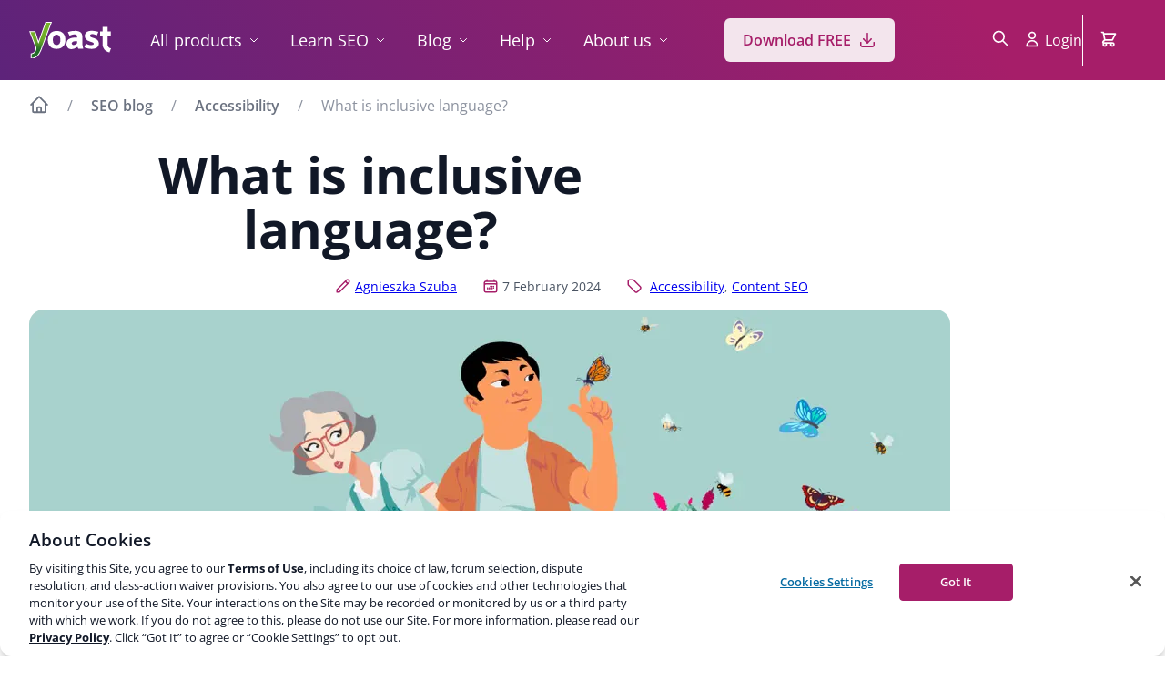

--- FILE ---
content_type: text/html; charset=UTF-8
request_url: https://yoast.com/inclusive-language/
body_size: 44105
content:
<!DOCTYPE html>
<html lang="en">
<head>

	<meta charset="utf-8">
	<meta name="viewport" content="width=device-width, initial-scale=1">
	<meta name="color-scheme" content="only light">

	<title>What is inclusive language? &#8226; Yoast</title>

	<script src="https://cdn-4.convertexperiments.com/js/1004924-1004851.js"></script>
		<script>
			var dataLayer = dataLayer || [];
			dataLayer.push({"logged_in":false,"currency_code":"$","currency_string":"USD","user_region":"US","yoast_seo_score":84,"yoast_readability_score":90,"yoast_cornerstone_content":true,"yoast_primary_category":"Accessibility"});
		</script>
		<script>(function(w,d,s,l,i){w[l]=w[l]||[];w[l].push({'gtm.start': new Date().getTime(),event:'gtm.js'});var f=d.getElementsByTagName(s)[0], j=d.createElement(s),dl=l!='dataLayer'?'&l='+l:'';j.async=true;j.src= 'https://www.googletagmanager.com/gtm.js?id='+i+dl;f.parentNode.insertBefore(j,f);})(window,document,'script','dataLayer','GTM-NHRB36F');</script>

		<meta name='robots' content='index, follow, max-image-preview:large, max-snippet:-1, max-video-preview:-1' />
<link rel="preload" as="image" imagesrcset="https://yoast.com/cdn-cgi/image/width=400%2Cheight=210%2Cfit=cover%2Cf=auto%2Cquality=75%2Conerror=redirect/app/uploads/2022/10/inclusive-language-fi.png 400w, https://yoast.com/cdn-cgi/image/width=400%2Cheight=210%2Cdpr=2%2Cfit=cover%2Cf=auto%2Cquality=75%2Conerror=redirect/app/uploads/2022/10/inclusive-language-fi.png 800w, https://yoast.com/cdn-cgi/image/width=600%2Cheight=315%2Cfit=cover%2Cf=auto%2Cquality=75%2Conerror=redirect/app/uploads/2022/10/inclusive-language-fi.png 600w, https://yoast.com/cdn-cgi/image/width=600%2Cheight=315%2Cdpr=2%2Cfit=cover%2Cf=auto%2Cquality=75%2Conerror=redirect/app/uploads/2022/10/inclusive-language-fi.png 1200w, https://yoast.com/cdn-cgi/image/width=800%2Cheight=420%2Cfit=cover%2Cf=auto%2Cquality=75%2Conerror=redirect/app/uploads/2022/10/inclusive-language-fi.png 800w, https://yoast.com/cdn-cgi/image/width=800%2Cheight=420%2Cdpr=2%2Cfit=cover%2Cf=auto%2Cquality=75%2Conerror=redirect/app/uploads/2022/10/inclusive-language-fi.png 1600w, https://yoast.com/cdn-cgi/image/width=1012%2Cheight=531%2Cfit=cover%2Cf=auto%2Cquality=75%2Conerror=redirect/app/uploads/2022/10/inclusive-language-fi.png 1012w, https://yoast.com/cdn-cgi/image/width=1012%2Cheight=531%2Cdpr=2%2Cfit=cover%2Cf=auto%2Cquality=75%2Conerror=redirect/app/uploads/2022/10/inclusive-language-fi.png 2024w " imagesizes="(max-width: 1012px) 100vw, 1012px" as="image" fetchpriority="high">
	<!-- This site is optimized with the Yoast SEO Premium plugin v26.9-RC1 (Yoast SEO v26.9-RC2) - https://yoast.com/product/yoast-seo-premium-wordpress/ -->
	<meta name="description" content="Inclusive language can help you reach a bigger online audience. But what is inclusive language? And how does it help you reach more people?" />
	<link rel="canonical" href="https://yoast.com/inclusive-language/" />
	<meta property="og:locale" content="en_US" />
	<meta property="og:type" content="article" />
	<meta property="og:title" content="What is inclusive language?" />
	<meta property="og:description" content="Inclusive language can help you reach a bigger online audience. But what is inclusive language? And how does it help you reach more people?" />
	<meta property="og:url" content="https://yoast.com/inclusive-language/" />
	<meta property="og:site_name" content="Yoast" />
	<meta property="article:publisher" content="https://www.facebook.com/yoast" />
	<meta property="article:published_time" content="2024-02-07T13:43:17+00:00" />
	<meta property="article:modified_time" content="2024-02-07T13:43:24+00:00" />
	<meta property="og:image" content="https://yoast.com/app/uploads/2022/12/og-image-what-is-inclusive-language-blog-post.jpg" />
	<meta property="og:image:width" content="1200" />
	<meta property="og:image:height" content="675" />
	<meta property="og:image:type" content="image/jpeg" />
	<meta name="author" content="Agnieszka Szuba" />
	<meta name="twitter:card" content="summary_large_image" />
	<meta name="twitter:creator" content="@yoast" />
	<meta name="twitter:site" content="@yoast" />
	<meta name="twitter:label1" content="Written by" />
	<meta name="twitter:data1" content="Agnieszka Szuba" />
	<meta name="twitter:label2" content="Est. reading time" />
	<meta name="twitter:data2" content="8 minutes" />
	<script type="application/ld+json" class="yoast-schema-graph">{"@context":"https://schema.org","@graph":[{"@type":"Article","@id":"https://yoast.com/inclusive-language/#article","isPartOf":{"@id":"https://yoast.com/inclusive-language/"},"author":{"name":"Agnieszka Szuba","@id":"https://yoast.com/#/schema/person/25547ec5eff96e2d7c3aa838bf32b80b"},"headline":"What is inclusive language?","datePublished":"2024-02-07T13:43:17+00:00","dateModified":"2024-02-07T13:43:24+00:00","mainEntityOfPage":{"@id":"https://yoast.com/inclusive-language/"},"wordCount":1680,"commentCount":0,"publisher":{"@id":"https://yoast.com/#organization"},"image":{"@id":"https://yoast.com/inclusive-language/#primaryimage"},"thumbnailUrl":"https://yoast.com/app/uploads/2022/10/inclusive-language-fi.png","keywords":["Accessibility","Content SEO"],"inLanguage":"en-US","potentialAction":[{"@type":"CommentAction","name":"Comment","target":["https://yoast.com/inclusive-language/#respond"]}],"copyrightYear":"2024","copyrightHolder":{"@id":"https://yoast.com/#organization"}},{"@type":"WebPage","@id":"https://yoast.com/inclusive-language/","url":"https://yoast.com/inclusive-language/","name":"What is inclusive language? &#8226; Yoast","isPartOf":{"@id":"https://yoast.com/#website"},"primaryImageOfPage":{"@id":"https://yoast.com/inclusive-language/#primaryimage"},"image":{"@id":"https://yoast.com/inclusive-language/#primaryimage"},"thumbnailUrl":"https://yoast.com/app/uploads/2022/10/inclusive-language-fi.png","datePublished":"2024-02-07T13:43:17+00:00","dateModified":"2024-02-07T13:43:24+00:00","description":"Inclusive language can help you reach a bigger online audience. But what is inclusive language? And how does it help you reach more people?","breadcrumb":{"@id":"https://yoast.com/inclusive-language/#breadcrumb"},"inLanguage":"en-US","potentialAction":[{"@type":"ReadAction","target":["https://yoast.com/inclusive-language/"]}]},{"@type":"ImageObject","inLanguage":"en-US","@id":"https://yoast.com/inclusive-language/#primaryimage","url":"https://yoast.com/app/uploads/2022/10/inclusive-language-fi.png","contentUrl":"https://yoast.com/app/uploads/2022/10/inclusive-language-fi.png","width":1067,"height":600,"caption":"inclusive language"},{"@type":"BreadcrumbList","@id":"https://yoast.com/inclusive-language/#breadcrumb","itemListElement":[{"@type":"ListItem","position":1,"name":"Home","item":"https://yoast.com/"},{"@type":"ListItem","position":2,"name":"SEO blog","item":"https://yoast.com/seo-blog/"},{"@type":"ListItem","position":3,"name":"Accessibility","item":"https://yoast.com/tag/accessibility/"},{"@type":"ListItem","position":4,"name":"What is inclusive language?"}]},{"@type":"WebSite","@id":"https://yoast.com/#website","url":"https://yoast.com/","name":"Yoast","description":"SEO for everyone","publisher":{"@id":"https://yoast.com/#organization"},"potentialAction":[{"@type":"SearchAction","target":{"@type":"EntryPoint","urlTemplate":"https://yoast.com/?s={search_term_string}"},"query-input":{"@type":"PropertyValueSpecification","valueRequired":true,"valueName":"search_term_string"}}],"inLanguage":"en-US","copyrightHolder":{"@id":"https://yoast.com/#organization"}},{"@type":["Organization","Brand"],"@id":"https://yoast.com/#organization","name":"Yoast","url":"https://yoast.com/","logo":{"@type":"ImageObject","inLanguage":"en-US","@id":"https://yoast.com/#/schema/logo/image/","url":"https://yoast.com/app/uploads/2020/09/Yoast_Icon_SocialMedia_500x500.png","contentUrl":"https://yoast.com/app/uploads/2020/09/Yoast_Icon_SocialMedia_500x500.png","width":500,"height":500,"caption":"Yoast"},"image":{"@id":"https://yoast.com/#/schema/logo/image/"},"sameAs":["https://www.facebook.com/yoast","https://x.com/yoast","https://www.instagram.com/yoast/","https://www.linkedin.com/company/1414157/","https://www.pinterest.com/yoast/","https://www.youtube.com/yoast","https://en.wikipedia.org/wiki/Yoast","https://g.co/kgs/4H5sG2","https://g.co/kgs/a9XfUu"],"numberOfEmployees":93,"founder":{"@type":"Person","name":"Joost de Valk","sameAs":"https://en.wikipedia.org/wiki/Joost_de_Valk"},"foundingDate":"2010-05-01","slogan":"SEO for Everyone","description":"Yoast helps you with your website optimization, whether it be through our widely used SEO software or our online SEO courses: we&#039;re here to help.","legalName":"Yoast BV","parentOrganization":{"@type":"Organization","name":"Newfold Digital","description":"Newfold Digital is a leading web presence solutions provider serving millions of small-to-medium businesses globally.","url":"https://newfold.com/","sameAs":["https://newfold.com/"],"logo":"https://yoast.com/app/uploads/2022/01/newfold-logo.png"},"memberOf":{"@type":"Organization","name":"World Wide Web Consortium (W3C)","description":"The World Wide Web Consortium (W3C) is an international community that develops open standards to ensure the long-term growth of the Web.","url":"https://w3.org/","sameAs":["https://w3.org/"],"logo":"https://www.w3.org/Icons/w3c_main.png"}},{"@type":"Person","@id":"https://yoast.com/#/schema/person/25547ec5eff96e2d7c3aa838bf32b80b","name":"Agnieszka Szuba","image":{"@type":"ImageObject","inLanguage":"en-US","@id":"https://yoast.com/#/schema/person/image/","url":"https://yoast.com/app/uploads/sites/3/2023/03/avatar_user_123577_1679472288-96x96.png","contentUrl":"https://yoast.com/app/uploads/sites/3/2023/03/avatar_user_123577_1679472288-96x96.png","caption":"Agnieszka Szuba"},"description":"Agnieszka is a developer and a researcher at Yoast. She is part of the team responsible for the Yoast SEO content analysis. She is passionate about anything language related, such as readability and inclusive language."}]}</script>
	<!-- / Yoast SEO Premium plugin. -->


<link rel='dns-prefetch' href='//fonts.googleapis.com' />
<link rel='dns-prefetch' href='//www.googletagmanager.com' />
<link rel="alternate" type="application/rss+xml" title="Yoast &raquo; Feed" href="https://yoast.com/feed/" />
<style id='wp-img-auto-sizes-contain-inline-css'>
img:is([sizes=auto i],[sizes^="auto," i]){contain-intrinsic-size:3000px 1500px}
/*# sourceURL=wp-img-auto-sizes-contain-inline-css */
</style>
<link rel="stylesheet" id="address-autocomplete-billing-block-css" href="https://yoast.com/app/plugins/address-autocomplete/build/style-address-autocomplete-billing-block.css?ver=1.1.2" media="all" />
<style id='global-styles-inline-css'>
:root{--wp--preset--aspect-ratio--square: 1;--wp--preset--aspect-ratio--4-3: 4/3;--wp--preset--aspect-ratio--3-4: 3/4;--wp--preset--aspect-ratio--3-2: 3/2;--wp--preset--aspect-ratio--2-3: 2/3;--wp--preset--aspect-ratio--16-9: 16/9;--wp--preset--aspect-ratio--9-16: 9/16;--wp--preset--color--black: #000000;--wp--preset--color--cyan-bluish-gray: #abb8c3;--wp--preset--color--white: #FFFFFF;--wp--preset--color--pale-pink: #f78da7;--wp--preset--color--vivid-red: #cf2e2e;--wp--preset--color--luminous-vivid-orange: #ff6900;--wp--preset--color--luminous-vivid-amber: #fcb900;--wp--preset--color--light-green-cyan: #7bdcb5;--wp--preset--color--vivid-green-cyan: #00d084;--wp--preset--color--pale-cyan-blue: #8ed1fc;--wp--preset--color--vivid-cyan-blue: #0693e3;--wp--preset--color--vivid-purple: #9b51e0;--wp--preset--color--yoast-purple: #A61E69;--wp--preset--color--default-font-color: #4B5563;--wp--preset--color--dimmed-font-color: #8C929F;--wp--preset--color--amber-100: #FEF3C7;--wp--preset--color--amber-200: #FDE68A;--wp--preset--color--amber-300: #FCD34D;--wp--preset--color--amber-400: #FBBF24;--wp--preset--color--amber-500: #F59E0B;--wp--preset--color--amber-600: #b37500;--wp--preset--color--amber-800: #92400E;--wp--preset--color--amber-900: #78350F;--wp--preset--color--blue-100: #DBEAFE;--wp--preset--color--blue-500: #3B82F6;--wp--preset--color--sky-blue-700: #0369a1;--wp--preset--color--blue-800: #1E40AF;--wp--preset--color--gray-50: #F8F9FA;--wp--preset--color--gray-100: #F3F4F6;--wp--preset--color--gray-200: #E5E7Eb;--wp--preset--color--gray-300: #D1D5DB;--wp--preset--color--gray-400: #8C929F;--wp--preset--color--gray-500: #6B7280;--wp--preset--color--gray-600: #4B5563;--wp--preset--color--gray-700: #374151;--wp--preset--color--gray-800: #1F2937;--wp--preset--color--gray-900: #111827;--wp--preset--color--gray-950: #030712;--wp--preset--color--green-100: #DCFCE7;--wp--preset--color--green-500: #22C55E;--wp--preset--color--green-600: #13A047;--wp--preset--color--green-800: #166534;--wp--preset--color--red-100: #FEE2E2;--wp--preset--color--red-500: #EF4444;--wp--preset--color--red-800: #991B1B;--wp--preset--color--orange-red: #DC3232;--wp--preset--color--purple-50: #F9F1F6;--wp--preset--color--purple-100: #F3E5ED;--wp--preset--color--purple-200: #EDCFE0;--wp--preset--color--purple-300: #CD82AB;--wp--preset--color--purple-400: #B94986;--wp--preset--color--purple-500: #A61E69;--wp--preset--color--purple-600: #9A1660;--wp--preset--color--purple-700: #8F0F57;--wp--preset--color--purple-800: #83084E;--wp--preset--color--purple-900: #770045;--wp--preset--color--wp-blue: #0073AA;--wp--preset--color--rgba-black-0: rgba(0, 0, 0, 0);--wp--preset--color--rgba-black-06: rgba(0, 0, 0, 0.06);--wp--preset--color--rgba-black-1: rgba(0, 0, 0, 0.1);--wp--preset--color--rgba-black-2: rgba(0, 0, 0, 0.2);--wp--preset--color--rgba-black-4: rgba(0, 0, 0, 0.4);--wp--preset--color--rgba-purple-500-1: rgba(166, 30, 105, 0.1);--wp--preset--color--rgba-purple-500-3: rgba(166, 30, 105, 0.3);--wp--preset--color--rgba-purple-500-8: rgba(166, 30, 105, 0.8);--wp--preset--color--rgba-skye-blue-700-25: rgba(3, 105, 161, 0.25);--wp--preset--color--rgba-white: rgba(255, 255, 255, 0.1);--wp--preset--color--rgba-white-18: rgba(255, 255, 255, 0.18);--wp--preset--color--rgba-white-2: rgba(255, 255, 255, 0.2);--wp--preset--color--rgba-white-6: rgba(255, 255, 255, 0.6);--wp--preset--color--rgba-white-95: rgba(255, 255, 255, 0.95);--wp--preset--gradient--vivid-cyan-blue-to-vivid-purple: linear-gradient(135deg,rgb(6,147,227) 0%,rgb(155,81,224) 100%);--wp--preset--gradient--light-green-cyan-to-vivid-green-cyan: linear-gradient(135deg,rgb(122,220,180) 0%,rgb(0,208,130) 100%);--wp--preset--gradient--luminous-vivid-amber-to-luminous-vivid-orange: linear-gradient(135deg,rgb(252,185,0) 0%,rgb(255,105,0) 100%);--wp--preset--gradient--luminous-vivid-orange-to-vivid-red: linear-gradient(135deg,rgb(255,105,0) 0%,rgb(207,46,46) 100%);--wp--preset--gradient--very-light-gray-to-cyan-bluish-gray: linear-gradient(135deg,rgb(238,238,238) 0%,rgb(169,184,195) 100%);--wp--preset--gradient--cool-to-warm-spectrum: linear-gradient(135deg,rgb(74,234,220) 0%,rgb(151,120,209) 20%,rgb(207,42,186) 40%,rgb(238,44,130) 60%,rgb(251,105,98) 80%,rgb(254,248,76) 100%);--wp--preset--gradient--blush-light-purple: linear-gradient(135deg,rgb(255,206,236) 0%,rgb(152,150,240) 100%);--wp--preset--gradient--blush-bordeaux: linear-gradient(135deg,rgb(254,205,165) 0%,rgb(254,45,45) 50%,rgb(107,0,62) 100%);--wp--preset--gradient--luminous-dusk: linear-gradient(135deg,rgb(255,203,112) 0%,rgb(199,81,192) 50%,rgb(65,88,208) 100%);--wp--preset--gradient--pale-ocean: linear-gradient(135deg,rgb(255,245,203) 0%,rgb(182,227,212) 50%,rgb(51,167,181) 100%);--wp--preset--gradient--electric-grass: linear-gradient(135deg,rgb(202,248,128) 0%,rgb(113,206,126) 100%);--wp--preset--gradient--midnight: linear-gradient(135deg,rgb(2,3,129) 0%,rgb(40,116,252) 100%);--wp--preset--gradient--dark-pink-to-light-purple: linear-gradient(85deg, #A61E69 0%, #6366F1 100%);--wp--preset--gradient--dark-to-light-purple: linear-gradient(60deg, #5d237a 0%, #a61e69 84%, #a61e69 100%);--wp--preset--gradient--dark-blue-to-black: linear-gradient(180deg, #2B3A55 0%, #07101F 100%);--wp--preset--font-size--small: 13px;--wp--preset--font-size--medium: 20px;--wp--preset--font-size--large: 36px;--wp--preset--font-size--x-large: 42px;--wp--preset--spacing--20: 0.44rem;--wp--preset--spacing--30: 0.67rem;--wp--preset--spacing--40: 1rem;--wp--preset--spacing--50: 1.5rem;--wp--preset--spacing--60: 2.25rem;--wp--preset--spacing--70: 3.38rem;--wp--preset--spacing--80: 5.06rem;--wp--preset--shadow--natural: 6px 6px 9px rgba(0, 0, 0, 0.2);--wp--preset--shadow--deep: 12px 12px 50px rgba(0, 0, 0, 0.4);--wp--preset--shadow--sharp: 6px 6px 0px rgba(0, 0, 0, 0.2);--wp--preset--shadow--outlined: 6px 6px 0px -3px rgb(255, 255, 255), 6px 6px rgb(0, 0, 0);--wp--preset--shadow--crisp: 6px 6px 0px rgb(0, 0, 0);--wp--preset--shadow--shadow-sm: 0px 1px 2px 0px #0000000D;--wp--preset--shadow--shadow: 0px 1px 2px 0px #0000000F, 0px 1px 3px 0px #0000001A;--wp--preset--shadow--shadow-md: 0px 2px 4px -1px #0000000F, 0px 4px 6px -1px #0000001A;--wp--preset--shadow--shadow-lg: 0px 4px 6px -2px #0000000D, 0px 10px 15px -3px #0000001A;--wp--preset--shadow--shadow-xl: 0px 10px 10px -5px #0000000A, 0px 20px 25px -5px #0000001A;--wp--preset--shadow--shadow-xxl: 0px 25px 50px -12px #00000040;--wp--preset--shadow--shadow-inner: 0px 2px 4px 0px #0000000F inset;}.wp-block-image{--wp--preset--color--gray-400: #9CA3AF;}:where(body) { margin: 0; }.wp-site-blocks > .alignleft { float: left; margin-right: 2em; }.wp-site-blocks > .alignright { float: right; margin-left: 2em; }.wp-site-blocks > .aligncenter { justify-content: center; margin-left: auto; margin-right: auto; }:where(.is-layout-flex){gap: 0.5em;}:where(.is-layout-grid){gap: 0.5em;}.is-layout-flow > .alignleft{float: left;margin-inline-start: 0;margin-inline-end: 2em;}.is-layout-flow > .alignright{float: right;margin-inline-start: 2em;margin-inline-end: 0;}.is-layout-flow > .aligncenter{margin-left: auto !important;margin-right: auto !important;}.is-layout-constrained > .alignleft{float: left;margin-inline-start: 0;margin-inline-end: 2em;}.is-layout-constrained > .alignright{float: right;margin-inline-start: 2em;margin-inline-end: 0;}.is-layout-constrained > .aligncenter{margin-left: auto !important;margin-right: auto !important;}.is-layout-constrained > :where(:not(.alignleft):not(.alignright):not(.alignfull)){margin-left: auto !important;margin-right: auto !important;}body .is-layout-flex{display: flex;}.is-layout-flex{flex-wrap: wrap;align-items: center;}.is-layout-flex > :is(*, div){margin: 0;}body .is-layout-grid{display: grid;}.is-layout-grid > :is(*, div){margin: 0;}body{padding-top: 0px;padding-right: 0px;padding-bottom: 0px;padding-left: 0px;}a:where(:not(.wp-element-button)){text-decoration: underline;}:root :where(.wp-element-button, .wp-block-button__link){background-color: #32373c;border-width: 0;color: #fff;font-family: inherit;font-size: inherit;font-style: inherit;font-weight: inherit;letter-spacing: inherit;line-height: inherit;padding-top: calc(0.667em + 2px);padding-right: calc(1.333em + 2px);padding-bottom: calc(0.667em + 2px);padding-left: calc(1.333em + 2px);text-decoration: none;text-transform: inherit;}:root :where(.wp-block-button .wp-block-button__link){background-color: var(--button-background-amber);border-radius: var(--button-border-radius);border-width: 0;color: var(--button-font-amber);font-size: 1rem;font-weight: 600;line-height: 1.5rem;padding-top: 12px;padding-right: 20px;padding-bottom: 12px;padding-left: 20px;box-shadow: none;}:root :where(.wp-block-button .wp-block-button__link:hover){background:var(--button-background-amber-hover)}.has-black-color{color: var(--wp--preset--color--black) !important;}.has-cyan-bluish-gray-color{color: var(--wp--preset--color--cyan-bluish-gray) !important;}.has-white-color{color: var(--wp--preset--color--white) !important;}.has-pale-pink-color{color: var(--wp--preset--color--pale-pink) !important;}.has-vivid-red-color{color: var(--wp--preset--color--vivid-red) !important;}.has-luminous-vivid-orange-color{color: var(--wp--preset--color--luminous-vivid-orange) !important;}.has-luminous-vivid-amber-color{color: var(--wp--preset--color--luminous-vivid-amber) !important;}.has-light-green-cyan-color{color: var(--wp--preset--color--light-green-cyan) !important;}.has-vivid-green-cyan-color{color: var(--wp--preset--color--vivid-green-cyan) !important;}.has-pale-cyan-blue-color{color: var(--wp--preset--color--pale-cyan-blue) !important;}.has-vivid-cyan-blue-color{color: var(--wp--preset--color--vivid-cyan-blue) !important;}.has-vivid-purple-color{color: var(--wp--preset--color--vivid-purple) !important;}.has-yoast-purple-color{color: var(--wp--preset--color--yoast-purple) !important;}.has-default-font-color-color{color: var(--wp--preset--color--default-font-color) !important;}.has-dimmed-font-color-color{color: var(--wp--preset--color--dimmed-font-color) !important;}.has-amber-100-color{color: var(--wp--preset--color--amber-100) !important;}.has-amber-200-color{color: var(--wp--preset--color--amber-200) !important;}.has-amber-300-color{color: var(--wp--preset--color--amber-300) !important;}.has-amber-400-color{color: var(--wp--preset--color--amber-400) !important;}.has-amber-500-color{color: var(--wp--preset--color--amber-500) !important;}.has-amber-600-color{color: var(--wp--preset--color--amber-600) !important;}.has-amber-800-color{color: var(--wp--preset--color--amber-800) !important;}.has-amber-900-color{color: var(--wp--preset--color--amber-900) !important;}.has-blue-100-color{color: var(--wp--preset--color--blue-100) !important;}.has-blue-500-color{color: var(--wp--preset--color--blue-500) !important;}.has-sky-blue-700-color{color: var(--wp--preset--color--sky-blue-700) !important;}.has-blue-800-color{color: var(--wp--preset--color--blue-800) !important;}.has-gray-50-color{color: var(--wp--preset--color--gray-50) !important;}.has-gray-100-color{color: var(--wp--preset--color--gray-100) !important;}.has-gray-200-color{color: var(--wp--preset--color--gray-200) !important;}.has-gray-300-color{color: var(--wp--preset--color--gray-300) !important;}.has-gray-400-color{color: var(--wp--preset--color--gray-400) !important;}.has-gray-500-color{color: var(--wp--preset--color--gray-500) !important;}.has-gray-600-color{color: var(--wp--preset--color--gray-600) !important;}.has-gray-700-color{color: var(--wp--preset--color--gray-700) !important;}.has-gray-800-color{color: var(--wp--preset--color--gray-800) !important;}.has-gray-900-color{color: var(--wp--preset--color--gray-900) !important;}.has-gray-950-color{color: var(--wp--preset--color--gray-950) !important;}.has-green-100-color{color: var(--wp--preset--color--green-100) !important;}.has-green-500-color{color: var(--wp--preset--color--green-500) !important;}.has-green-600-color{color: var(--wp--preset--color--green-600) !important;}.has-green-800-color{color: var(--wp--preset--color--green-800) !important;}.has-red-100-color{color: var(--wp--preset--color--red-100) !important;}.has-red-500-color{color: var(--wp--preset--color--red-500) !important;}.has-red-800-color{color: var(--wp--preset--color--red-800) !important;}.has-orange-red-color{color: var(--wp--preset--color--orange-red) !important;}.has-purple-50-color{color: var(--wp--preset--color--purple-50) !important;}.has-purple-100-color{color: var(--wp--preset--color--purple-100) !important;}.has-purple-200-color{color: var(--wp--preset--color--purple-200) !important;}.has-purple-300-color{color: var(--wp--preset--color--purple-300) !important;}.has-purple-400-color{color: var(--wp--preset--color--purple-400) !important;}.has-purple-500-color{color: var(--wp--preset--color--purple-500) !important;}.has-purple-600-color{color: var(--wp--preset--color--purple-600) !important;}.has-purple-700-color{color: var(--wp--preset--color--purple-700) !important;}.has-purple-800-color{color: var(--wp--preset--color--purple-800) !important;}.has-purple-900-color{color: var(--wp--preset--color--purple-900) !important;}.has-wp-blue-color{color: var(--wp--preset--color--wp-blue) !important;}.has-rgba-black-0-color{color: var(--wp--preset--color--rgba-black-0) !important;}.has-rgba-black-06-color{color: var(--wp--preset--color--rgba-black-06) !important;}.has-rgba-black-1-color{color: var(--wp--preset--color--rgba-black-1) !important;}.has-rgba-black-2-color{color: var(--wp--preset--color--rgba-black-2) !important;}.has-rgba-black-4-color{color: var(--wp--preset--color--rgba-black-4) !important;}.has-rgba-purple-500-1-color{color: var(--wp--preset--color--rgba-purple-500-1) !important;}.has-rgba-purple-500-3-color{color: var(--wp--preset--color--rgba-purple-500-3) !important;}.has-rgba-purple-500-8-color{color: var(--wp--preset--color--rgba-purple-500-8) !important;}.has-rgba-skye-blue-700-25-color{color: var(--wp--preset--color--rgba-skye-blue-700-25) !important;}.has-rgba-white-color{color: var(--wp--preset--color--rgba-white) !important;}.has-rgba-white-18-color{color: var(--wp--preset--color--rgba-white-18) !important;}.has-rgba-white-2-color{color: var(--wp--preset--color--rgba-white-2) !important;}.has-rgba-white-6-color{color: var(--wp--preset--color--rgba-white-6) !important;}.has-rgba-white-95-color{color: var(--wp--preset--color--rgba-white-95) !important;}.has-black-background-color{background-color: var(--wp--preset--color--black) !important;}.has-cyan-bluish-gray-background-color{background-color: var(--wp--preset--color--cyan-bluish-gray) !important;}.has-white-background-color{background-color: var(--wp--preset--color--white) !important;}.has-pale-pink-background-color{background-color: var(--wp--preset--color--pale-pink) !important;}.has-vivid-red-background-color{background-color: var(--wp--preset--color--vivid-red) !important;}.has-luminous-vivid-orange-background-color{background-color: var(--wp--preset--color--luminous-vivid-orange) !important;}.has-luminous-vivid-amber-background-color{background-color: var(--wp--preset--color--luminous-vivid-amber) !important;}.has-light-green-cyan-background-color{background-color: var(--wp--preset--color--light-green-cyan) !important;}.has-vivid-green-cyan-background-color{background-color: var(--wp--preset--color--vivid-green-cyan) !important;}.has-pale-cyan-blue-background-color{background-color: var(--wp--preset--color--pale-cyan-blue) !important;}.has-vivid-cyan-blue-background-color{background-color: var(--wp--preset--color--vivid-cyan-blue) !important;}.has-vivid-purple-background-color{background-color: var(--wp--preset--color--vivid-purple) !important;}.has-yoast-purple-background-color{background-color: var(--wp--preset--color--yoast-purple) !important;}.has-default-font-color-background-color{background-color: var(--wp--preset--color--default-font-color) !important;}.has-dimmed-font-color-background-color{background-color: var(--wp--preset--color--dimmed-font-color) !important;}.has-amber-100-background-color{background-color: var(--wp--preset--color--amber-100) !important;}.has-amber-200-background-color{background-color: var(--wp--preset--color--amber-200) !important;}.has-amber-300-background-color{background-color: var(--wp--preset--color--amber-300) !important;}.has-amber-400-background-color{background-color: var(--wp--preset--color--amber-400) !important;}.has-amber-500-background-color{background-color: var(--wp--preset--color--amber-500) !important;}.has-amber-600-background-color{background-color: var(--wp--preset--color--amber-600) !important;}.has-amber-800-background-color{background-color: var(--wp--preset--color--amber-800) !important;}.has-amber-900-background-color{background-color: var(--wp--preset--color--amber-900) !important;}.has-blue-100-background-color{background-color: var(--wp--preset--color--blue-100) !important;}.has-blue-500-background-color{background-color: var(--wp--preset--color--blue-500) !important;}.has-sky-blue-700-background-color{background-color: var(--wp--preset--color--sky-blue-700) !important;}.has-blue-800-background-color{background-color: var(--wp--preset--color--blue-800) !important;}.has-gray-50-background-color{background-color: var(--wp--preset--color--gray-50) !important;}.has-gray-100-background-color{background-color: var(--wp--preset--color--gray-100) !important;}.has-gray-200-background-color{background-color: var(--wp--preset--color--gray-200) !important;}.has-gray-300-background-color{background-color: var(--wp--preset--color--gray-300) !important;}.has-gray-400-background-color{background-color: var(--wp--preset--color--gray-400) !important;}.has-gray-500-background-color{background-color: var(--wp--preset--color--gray-500) !important;}.has-gray-600-background-color{background-color: var(--wp--preset--color--gray-600) !important;}.has-gray-700-background-color{background-color: var(--wp--preset--color--gray-700) !important;}.has-gray-800-background-color{background-color: var(--wp--preset--color--gray-800) !important;}.has-gray-900-background-color{background-color: var(--wp--preset--color--gray-900) !important;}.has-gray-950-background-color{background-color: var(--wp--preset--color--gray-950) !important;}.has-green-100-background-color{background-color: var(--wp--preset--color--green-100) !important;}.has-green-500-background-color{background-color: var(--wp--preset--color--green-500) !important;}.has-green-600-background-color{background-color: var(--wp--preset--color--green-600) !important;}.has-green-800-background-color{background-color: var(--wp--preset--color--green-800) !important;}.has-red-100-background-color{background-color: var(--wp--preset--color--red-100) !important;}.has-red-500-background-color{background-color: var(--wp--preset--color--red-500) !important;}.has-red-800-background-color{background-color: var(--wp--preset--color--red-800) !important;}.has-orange-red-background-color{background-color: var(--wp--preset--color--orange-red) !important;}.has-purple-50-background-color{background-color: var(--wp--preset--color--purple-50) !important;}.has-purple-100-background-color{background-color: var(--wp--preset--color--purple-100) !important;}.has-purple-200-background-color{background-color: var(--wp--preset--color--purple-200) !important;}.has-purple-300-background-color{background-color: var(--wp--preset--color--purple-300) !important;}.has-purple-400-background-color{background-color: var(--wp--preset--color--purple-400) !important;}.has-purple-500-background-color{background-color: var(--wp--preset--color--purple-500) !important;}.has-purple-600-background-color{background-color: var(--wp--preset--color--purple-600) !important;}.has-purple-700-background-color{background-color: var(--wp--preset--color--purple-700) !important;}.has-purple-800-background-color{background-color: var(--wp--preset--color--purple-800) !important;}.has-purple-900-background-color{background-color: var(--wp--preset--color--purple-900) !important;}.has-wp-blue-background-color{background-color: var(--wp--preset--color--wp-blue) !important;}.has-rgba-black-0-background-color{background-color: var(--wp--preset--color--rgba-black-0) !important;}.has-rgba-black-06-background-color{background-color: var(--wp--preset--color--rgba-black-06) !important;}.has-rgba-black-1-background-color{background-color: var(--wp--preset--color--rgba-black-1) !important;}.has-rgba-black-2-background-color{background-color: var(--wp--preset--color--rgba-black-2) !important;}.has-rgba-black-4-background-color{background-color: var(--wp--preset--color--rgba-black-4) !important;}.has-rgba-purple-500-1-background-color{background-color: var(--wp--preset--color--rgba-purple-500-1) !important;}.has-rgba-purple-500-3-background-color{background-color: var(--wp--preset--color--rgba-purple-500-3) !important;}.has-rgba-purple-500-8-background-color{background-color: var(--wp--preset--color--rgba-purple-500-8) !important;}.has-rgba-skye-blue-700-25-background-color{background-color: var(--wp--preset--color--rgba-skye-blue-700-25) !important;}.has-rgba-white-background-color{background-color: var(--wp--preset--color--rgba-white) !important;}.has-rgba-white-18-background-color{background-color: var(--wp--preset--color--rgba-white-18) !important;}.has-rgba-white-2-background-color{background-color: var(--wp--preset--color--rgba-white-2) !important;}.has-rgba-white-6-background-color{background-color: var(--wp--preset--color--rgba-white-6) !important;}.has-rgba-white-95-background-color{background-color: var(--wp--preset--color--rgba-white-95) !important;}.has-black-border-color{border-color: var(--wp--preset--color--black) !important;}.has-cyan-bluish-gray-border-color{border-color: var(--wp--preset--color--cyan-bluish-gray) !important;}.has-white-border-color{border-color: var(--wp--preset--color--white) !important;}.has-pale-pink-border-color{border-color: var(--wp--preset--color--pale-pink) !important;}.has-vivid-red-border-color{border-color: var(--wp--preset--color--vivid-red) !important;}.has-luminous-vivid-orange-border-color{border-color: var(--wp--preset--color--luminous-vivid-orange) !important;}.has-luminous-vivid-amber-border-color{border-color: var(--wp--preset--color--luminous-vivid-amber) !important;}.has-light-green-cyan-border-color{border-color: var(--wp--preset--color--light-green-cyan) !important;}.has-vivid-green-cyan-border-color{border-color: var(--wp--preset--color--vivid-green-cyan) !important;}.has-pale-cyan-blue-border-color{border-color: var(--wp--preset--color--pale-cyan-blue) !important;}.has-vivid-cyan-blue-border-color{border-color: var(--wp--preset--color--vivid-cyan-blue) !important;}.has-vivid-purple-border-color{border-color: var(--wp--preset--color--vivid-purple) !important;}.has-yoast-purple-border-color{border-color: var(--wp--preset--color--yoast-purple) !important;}.has-default-font-color-border-color{border-color: var(--wp--preset--color--default-font-color) !important;}.has-dimmed-font-color-border-color{border-color: var(--wp--preset--color--dimmed-font-color) !important;}.has-amber-100-border-color{border-color: var(--wp--preset--color--amber-100) !important;}.has-amber-200-border-color{border-color: var(--wp--preset--color--amber-200) !important;}.has-amber-300-border-color{border-color: var(--wp--preset--color--amber-300) !important;}.has-amber-400-border-color{border-color: var(--wp--preset--color--amber-400) !important;}.has-amber-500-border-color{border-color: var(--wp--preset--color--amber-500) !important;}.has-amber-600-border-color{border-color: var(--wp--preset--color--amber-600) !important;}.has-amber-800-border-color{border-color: var(--wp--preset--color--amber-800) !important;}.has-amber-900-border-color{border-color: var(--wp--preset--color--amber-900) !important;}.has-blue-100-border-color{border-color: var(--wp--preset--color--blue-100) !important;}.has-blue-500-border-color{border-color: var(--wp--preset--color--blue-500) !important;}.has-sky-blue-700-border-color{border-color: var(--wp--preset--color--sky-blue-700) !important;}.has-blue-800-border-color{border-color: var(--wp--preset--color--blue-800) !important;}.has-gray-50-border-color{border-color: var(--wp--preset--color--gray-50) !important;}.has-gray-100-border-color{border-color: var(--wp--preset--color--gray-100) !important;}.has-gray-200-border-color{border-color: var(--wp--preset--color--gray-200) !important;}.has-gray-300-border-color{border-color: var(--wp--preset--color--gray-300) !important;}.has-gray-400-border-color{border-color: var(--wp--preset--color--gray-400) !important;}.has-gray-500-border-color{border-color: var(--wp--preset--color--gray-500) !important;}.has-gray-600-border-color{border-color: var(--wp--preset--color--gray-600) !important;}.has-gray-700-border-color{border-color: var(--wp--preset--color--gray-700) !important;}.has-gray-800-border-color{border-color: var(--wp--preset--color--gray-800) !important;}.has-gray-900-border-color{border-color: var(--wp--preset--color--gray-900) !important;}.has-gray-950-border-color{border-color: var(--wp--preset--color--gray-950) !important;}.has-green-100-border-color{border-color: var(--wp--preset--color--green-100) !important;}.has-green-500-border-color{border-color: var(--wp--preset--color--green-500) !important;}.has-green-600-border-color{border-color: var(--wp--preset--color--green-600) !important;}.has-green-800-border-color{border-color: var(--wp--preset--color--green-800) !important;}.has-red-100-border-color{border-color: var(--wp--preset--color--red-100) !important;}.has-red-500-border-color{border-color: var(--wp--preset--color--red-500) !important;}.has-red-800-border-color{border-color: var(--wp--preset--color--red-800) !important;}.has-orange-red-border-color{border-color: var(--wp--preset--color--orange-red) !important;}.has-purple-50-border-color{border-color: var(--wp--preset--color--purple-50) !important;}.has-purple-100-border-color{border-color: var(--wp--preset--color--purple-100) !important;}.has-purple-200-border-color{border-color: var(--wp--preset--color--purple-200) !important;}.has-purple-300-border-color{border-color: var(--wp--preset--color--purple-300) !important;}.has-purple-400-border-color{border-color: var(--wp--preset--color--purple-400) !important;}.has-purple-500-border-color{border-color: var(--wp--preset--color--purple-500) !important;}.has-purple-600-border-color{border-color: var(--wp--preset--color--purple-600) !important;}.has-purple-700-border-color{border-color: var(--wp--preset--color--purple-700) !important;}.has-purple-800-border-color{border-color: var(--wp--preset--color--purple-800) !important;}.has-purple-900-border-color{border-color: var(--wp--preset--color--purple-900) !important;}.has-wp-blue-border-color{border-color: var(--wp--preset--color--wp-blue) !important;}.has-rgba-black-0-border-color{border-color: var(--wp--preset--color--rgba-black-0) !important;}.has-rgba-black-06-border-color{border-color: var(--wp--preset--color--rgba-black-06) !important;}.has-rgba-black-1-border-color{border-color: var(--wp--preset--color--rgba-black-1) !important;}.has-rgba-black-2-border-color{border-color: var(--wp--preset--color--rgba-black-2) !important;}.has-rgba-black-4-border-color{border-color: var(--wp--preset--color--rgba-black-4) !important;}.has-rgba-purple-500-1-border-color{border-color: var(--wp--preset--color--rgba-purple-500-1) !important;}.has-rgba-purple-500-3-border-color{border-color: var(--wp--preset--color--rgba-purple-500-3) !important;}.has-rgba-purple-500-8-border-color{border-color: var(--wp--preset--color--rgba-purple-500-8) !important;}.has-rgba-skye-blue-700-25-border-color{border-color: var(--wp--preset--color--rgba-skye-blue-700-25) !important;}.has-rgba-white-border-color{border-color: var(--wp--preset--color--rgba-white) !important;}.has-rgba-white-18-border-color{border-color: var(--wp--preset--color--rgba-white-18) !important;}.has-rgba-white-2-border-color{border-color: var(--wp--preset--color--rgba-white-2) !important;}.has-rgba-white-6-border-color{border-color: var(--wp--preset--color--rgba-white-6) !important;}.has-rgba-white-95-border-color{border-color: var(--wp--preset--color--rgba-white-95) !important;}.has-vivid-cyan-blue-to-vivid-purple-gradient-background{background: var(--wp--preset--gradient--vivid-cyan-blue-to-vivid-purple) !important;}.has-light-green-cyan-to-vivid-green-cyan-gradient-background{background: var(--wp--preset--gradient--light-green-cyan-to-vivid-green-cyan) !important;}.has-luminous-vivid-amber-to-luminous-vivid-orange-gradient-background{background: var(--wp--preset--gradient--luminous-vivid-amber-to-luminous-vivid-orange) !important;}.has-luminous-vivid-orange-to-vivid-red-gradient-background{background: var(--wp--preset--gradient--luminous-vivid-orange-to-vivid-red) !important;}.has-very-light-gray-to-cyan-bluish-gray-gradient-background{background: var(--wp--preset--gradient--very-light-gray-to-cyan-bluish-gray) !important;}.has-cool-to-warm-spectrum-gradient-background{background: var(--wp--preset--gradient--cool-to-warm-spectrum) !important;}.has-blush-light-purple-gradient-background{background: var(--wp--preset--gradient--blush-light-purple) !important;}.has-blush-bordeaux-gradient-background{background: var(--wp--preset--gradient--blush-bordeaux) !important;}.has-luminous-dusk-gradient-background{background: var(--wp--preset--gradient--luminous-dusk) !important;}.has-pale-ocean-gradient-background{background: var(--wp--preset--gradient--pale-ocean) !important;}.has-electric-grass-gradient-background{background: var(--wp--preset--gradient--electric-grass) !important;}.has-midnight-gradient-background{background: var(--wp--preset--gradient--midnight) !important;}.has-dark-pink-to-light-purple-gradient-background{background: var(--wp--preset--gradient--dark-pink-to-light-purple) !important;}.has-dark-to-light-purple-gradient-background{background: var(--wp--preset--gradient--dark-to-light-purple) !important;}.has-dark-blue-to-black-gradient-background{background: var(--wp--preset--gradient--dark-blue-to-black) !important;}.has-small-font-size{font-size: var(--wp--preset--font-size--small) !important;}.has-medium-font-size{font-size: var(--wp--preset--font-size--medium) !important;}.has-large-font-size{font-size: var(--wp--preset--font-size--large) !important;}.has-x-large-font-size{font-size: var(--wp--preset--font-size--x-large) !important;}.wp-block-image.has-gray-400-color{color: var(--wp--preset--color--gray-400) !important;}.wp-block-image.has-gray-400-background-color{background-color: var(--wp--preset--color--gray-400) !important;}.wp-block-image.has-gray-400-border-color{border-color: var(--wp--preset--color--gray-400) !important;}
/*# sourceURL=global-styles-inline-css */
</style>
<style id='woocommerce-inline-inline-css'>
.woocommerce form .form-row .required { visibility: visible; }
/*# sourceURL=woocommerce-inline-inline-css */
</style>
<link rel="stylesheet" id="daexthefup-google-font-css" href="https://fonts.googleapis.com/css2?family=Inter%3Awght%40400%3B500%3B600&#038;ver=1.14#038;display=swap" media="all" />
<link rel="stylesheet" id="daexthefup-general-css" href="https://yoast.com/app/plugins/helpful-pro/public/assets/css/general.css?ver=1.14" media="all" />
<link rel="stylesheet" id="daexthefup-custom-css" href="https://yoast.com/app/uploads/daexthefup_uploads/custom-1.css?ver=1.14" media="all" />
<link rel="stylesheet" id="select2-css" href="https://yoast.com/app/plugins/woocommerce/assets/css/select2.css?ver=10.0.5" media="all" />
<link rel="stylesheet" id="yith-wcaf-css" href="https://yoast.com/app/plugins/yith-woocommerce-affiliates-premium/assets/css/yith-wcaf.min.css?ver=3.12.0" media="all" />
<link rel="stylesheet" id="brands-styles-css" href="https://yoast.com/app/plugins/woocommerce/assets/css/brands.css?ver=10.0.5" media="all" />
<link rel="stylesheet" id="yith-plugin-fw-icon-font-css" href="https://yoast.com/app/plugins/yith-multi-currency-switcher-for-woocommerce/plugin-fw/assets/css/yith-icon.css?ver=4.6.5" media="all" />
<link rel="stylesheet" id="yith-wcmcs-shortcodes-css" href="https://yoast.com/app/plugins/yith-multi-currency-switcher-for-woocommerce/assets/css/shortcodes.css?ver=1.36.1-beta-1" media="all" />
<style id='yith-wcmcs-shortcodes-inline-css'>

				:root {
				--title-color: #333333;
				--active-color: #04AE93;
				--active-shadow-color: #04AE9333;
				--text-color: #000000;
				--border-color: #B2B2B2;
				--background-color: #FFFFFF;
				--background-color-with-alpha: #FFFFFFF2;
			}
			
/*# sourceURL=yith-wcmcs-shortcodes-inline-css */
</style>
<link rel="stylesheet" id="yoast-com-menu-css" href="https://yoast.com/app/themes/yoast-theme/css/templates/menu.min.css?ver=1765266505" media="all" />
<link rel="stylesheet" id="yoast-siteheader-css" href="https://yoast.com/app/themes/yoast-com/assets/css/siteheader.min.css?ver=1768381378" media="all" />
<link rel="stylesheet" id="yoast-com-css" href="https://yoast.com/app/themes/yoast-theme/css/style.min.css?ver=1769422326" media="all" />
<link rel="stylesheet" id="new-post-css" href="https://yoast.com/app/themes/yoast-theme/css/4-pages/new-post.min.css?ver=1754463561" media="all" />
<style type="text/css" id="block-upcoming-events">.upcoming-events-block h2{margin-bottom:24px}.upcoming-events-block ul .upcoming-event{position:relative;padding-bottom:64px}.upcoming-events-block ul .upcoming-event a.h4{text-decoration:none}.upcoming-events-block ul .upcoming-event a.h4:hover{text-decoration:underline}.upcoming-events-block ul .upcoming-event__image{margin:-16px -16px 16px;width:calc(100% + 32px);padding-bottom:calc(100%/(466/244) + 16px);position:relative}.upcoming-events-block ul .upcoming-event__image img{position:absolute;top:0;left:0;bottom:0;right:0;width:100%;margin:0;border:0}.upcoming-events-block ul .upcoming-event .fa{padding-left:24px;position:relative;margin:4px 0 0}.upcoming-events-block ul .upcoming-event .fa::before{position:absolute;top:4px;left:0}.upcoming-events-block ul .upcoming-event .more-info{position:absolute;bottom:16px;left:16px}.post__content .upcoming-events-block ul.grid__col-2{padding-left:0}</style>

<noscript><style type="text/css" id="block-upcoming-events">.upcoming-events-block h2{margin-bottom:24px}.upcoming-events-block ul .upcoming-event{position:relative;padding-bottom:64px}.upcoming-events-block ul .upcoming-event a.h4{text-decoration:none}.upcoming-events-block ul .upcoming-event a.h4:hover{text-decoration:underline}.upcoming-events-block ul .upcoming-event__image{margin:-16px -16px 16px;width:calc(100% + 32px);padding-bottom:calc(100%/(466/244) + 16px);position:relative}.upcoming-events-block ul .upcoming-event__image img{position:absolute;top:0;left:0;bottom:0;right:0;width:100%;margin:0;border:0}.upcoming-events-block ul .upcoming-event .fa{padding-left:24px;position:relative;margin:4px 0 0}.upcoming-events-block ul .upcoming-event .fa::before{position:absolute;top:4px;left:0}.upcoming-events-block ul .upcoming-event .more-info{position:absolute;bottom:16px;left:16px}.post__content .upcoming-events-block ul.grid__col-2{padding-left:0}</style>
</noscript>
<script src="https://yoast.com/app/themes/yoast-theme/js/includes/jquery-3.5.1.min.js?ver=3.5.1" id="jquery-js"></script>
<script id="yoast-com-js-extra">
var shop_switcher = {"cookie_domain":".yoast.com"};
//# sourceURL=yoast-com-js-extra
</script>
<script defer fetchpriority="low" src="https://yoast.com/app/themes/yoast-theme/js/yoast.min.js?ver=1768381382" id="yoast-com-js"></script>
<!-- Stream WordPress user activity plugin v4.1.1 -->
<link rel="manifest" href="/manifest.json" />

<!-- Google AdSense meta tags added by Site Kit -->
<meta name="google-adsense-platform-account" content="ca-host-pub-2644536267352236">
<meta name="google-adsense-platform-domain" content="sitekit.withgoogle.com">
<!-- End Google AdSense meta tags added by Site Kit -->
		<style>
			.algolia-search-highlight {
				background-color: #fffbcc;
				border-radius: 2px;
				font-style: normal;
			}
		</style>
		<style id="custom-background-css">
body.custom-background { background-color: #ffffff; }
</style>
	<link rel="icon" href="https://yoast.com/images/yoast_icon_32x32.ico" sizes="any">
<link rel="icon" href="https://yoast.com/images/yoast_icon.svg" type="image/svg+xml">
<link rel="apple-touch-icon" href="https://yoast.com/images/yoast_icon_180x180.png">
</head>
<body class="wp-singular post-template-default single single-post postid-3322143 single-format-standard custom-background wp-embed-responsive wp-theme-yoast-theme wp-child-theme-yoast-com theme-yoast-theme woocommerce-uses-block-theme woocommerce-block-theme-has-button-styles woocommerce-no-js has_paypal_express_checkout theme-seo-blog cc-us">
		<noscript><iframe src="https://www.googletagmanager.com/ns.html?id=GTM-NHRB36F" height="0" width="0" style="display:none;visibility:hidden"></iframe></noscript>
		<header class="siteheader new-style">
	<a id="yoast-skip-link" class="screen-reader-text"
		href="#content">Skip to content</a>
		<div class="search search-bar search--small yoast"><button class="button--naked hide-on-desktop" id="close-mobile-search-menu" aria-label="Close"><i class="fa fa-close" aria-hidden="true"></i></button><form role="search" method="get" action="https://yoast.com/" class="wp-block-search__button-outside wp-block-search__text-button row wp-block-search"    ><label class="wp-block-search__label screen-reader-text" for="wp-block-search__input-1" >What are you looking for?</label><div class="wp-block-search__inside-wrapper" ><input class="wp-block-search__input" id="wp-block-search__input-1" placeholder="What are you looking for?" value="" type="search" pattern=".{2,}" title="Enter 2 or more characters" name="s" required /><button aria-label="Search" class="wp-block-search__button has-text-color has-white-color has-background has-yoast-purple-background-color wp-element-button" type="submit" ><i class="fa fa-search" aria-hidden="true"></i><span class="search-button-text">Search</span></button></div></form></div><div class="row">
	<a href="/" class="sticky-menu__logo">
		<picture>
			<img id="sticky-menu-logo" width="90" height="40"
				src="https://yoast.com/app/themes/yoast-theme/images/logo-diap.svg" alt="Yoast - SEO for everyone">
		</picture>
	</a>
			<nav aria-label="Main menu">
			<div id="main-menu">
				<ul id="menu-main-menu" class="menu main_site"><li id="menu-item-3251820" class="menu-item menu-item-type-post_type menu-item-object-page menu-item-has-children menu-item-3251820"><a href="https://yoast.com/shop/">All products</a>
<ul class="sub-menu">
	<li id="menu-item-4246550" class="menu-item menu-item-type-custom menu-item-object-custom menu-item-4246550"><a class="submenu-item highlight show_on_mobile" href="https://yoast.com/product/yoast-seo-premium-wordpress/"><span class="submenu-item__image image"><img src="https://yoast.com/cdn-cgi/image/width=40%2Cheight=40%2Cfit=crop%2Cf=auto%2Conerror=redirect/app/uploads/2022/09/highlight_premium.png" srcset="https://yoast.com/cdn-cgi/image/width=80%2Cheight=80%2Cfit=crop%2Cf=auto%2Conerror=redirect/app/uploads/2022/09/highlight_premium.png 2x, https://yoast.com/cdn-cgi/image/width=40%2Cheight=40%2Cfit=crop%2Cf=auto%2Conerror=redirect/app/uploads/2022/09/highlight_premium.png 1x" alt="" loading="lazy" fetchpriority="low" decoding="async" width="40" height="40"></span><span class="submenu-item__content"><span class="submenu-item__title">Yoast SEO Premium</span><span class="submenu-item__subtitle">Advanced SEO with real-time guidance and built-in AI</span></span></a></li>
	<li id="menu-item-4246533" class="menu-item menu-item-type-custom menu-item-object-custom menu-item-4246533"><a class="submenu-item" href="https://yoast.com/product/yoast-seo-wordpress/"><span class="submenu-item__image image"><img src="https://yoast.com/cdn-cgi/image/width=40%2Cheight=40%2Cfit=crop%2Cf=auto%2Conerror=redirect/app/uploads/2022/09/yoast_seo.png" srcset="https://yoast.com/cdn-cgi/image/width=80%2Cheight=80%2Cfit=crop%2Cf=auto%2Conerror=redirect/app/uploads/2022/09/yoast_seo.png 2x, https://yoast.com/cdn-cgi/image/width=40%2Cheight=40%2Cfit=crop%2Cf=auto%2Conerror=redirect/app/uploads/2022/09/yoast_seo.png 1x" alt="" loading="lazy" fetchpriority="low" decoding="async" width="40" height="40"></span><span class="submenu-item__content"><span class="submenu-item__title">Yoast SEO: #1 WordPress SEO plugin</span><span class="submenu-item__subtitle">Essential SEO tools for your site</span></span></a></li>
	<li id="menu-item-4246543" class="menu-item menu-item-type-custom menu-item-object-custom menu-item-4246543"><a class="submenu-item" href="https://yoast.com/product/yoast-woocommerce-seo/"><span class="submenu-item__image image"><img src="https://yoast.com/cdn-cgi/image/width=40%2Cheight=40%2Cfit=crop%2Cf=auto%2Conerror=redirect/app/uploads/2025/07/woocommerce_icon-1.png" srcset="https://yoast.com/cdn-cgi/image/width=80%2Cheight=80%2Cfit=crop%2Cf=auto%2Conerror=redirect/app/uploads/2025/07/woocommerce_icon-1.png 2x, https://yoast.com/cdn-cgi/image/width=40%2Cheight=40%2Cfit=crop%2Cf=auto%2Conerror=redirect/app/uploads/2025/07/woocommerce_icon-1.png 1x" alt="" loading="lazy" fetchpriority="low" decoding="async" width="40" height="40"></span><span class="submenu-item__content"><span class="submenu-item__title">Yoast WooCommerce SEO</span><span class="submenu-item__subtitle">SEO that scales with your product catalog</span></span></a></li>
	<li id="menu-item-4256677" class="menu-item menu-item-type-custom menu-item-object-custom menu-item-4256677"><a class="submenu-item" href="https://yoast.com/product/yoast-seo-ai-plus/"><span class="submenu-item__image image"><img src="https://yoast.com/cdn-cgi/image/width=40%2Cheight=40%2Cfit=crop%2Cf=auto%2Conerror=redirect/app/uploads/2025/10/ai_plus_package_icon_menu.svg" srcset="https://yoast.com/cdn-cgi/image/width=80%2Cheight=80%2Cfit=crop%2Cf=auto%2Conerror=redirect/app/uploads/2025/10/ai_plus_package_icon_menu.svg 2x, https://yoast.com/cdn-cgi/image/width=40%2Cheight=40%2Cfit=crop%2Cf=auto%2Conerror=redirect/app/uploads/2025/10/ai_plus_package_icon_menu.svg 1x" alt="" loading="lazy" fetchpriority="low" decoding="async" width="40" height="40"></span><span class="submenu-item__content"><span class="submenu-item__title">Yoast SEO AI+</span><span class="submenu-item__subtitle">Your complete search visibility package</span></span></a></li>
	<li id="menu-item-4189500" class="menu-item menu-item-type-custom menu-item-object-custom menu-item-4189500"><a class="submenu-item" href="https://yoast.com/product/yoast-seo-shopify/"><span class="submenu-item__image image"><img src="https://yoast.com/cdn-cgi/image/width=40%2Cheight=40%2Cfit=crop%2Cf=auto%2Conerror=redirect/app/uploads/2022/09/yoast_seo_shopify.png" srcset="https://yoast.com/cdn-cgi/image/width=80%2Cheight=80%2Cfit=crop%2Cf=auto%2Conerror=redirect/app/uploads/2022/09/yoast_seo_shopify.png 2x, https://yoast.com/cdn-cgi/image/width=40%2Cheight=40%2Cfit=crop%2Cf=auto%2Conerror=redirect/app/uploads/2022/09/yoast_seo_shopify.png 1x" alt="" loading="lazy" fetchpriority="low" decoding="async" width="40" height="40"></span><span class="submenu-item__content"><span class="submenu-item__title">Yoast SEO for Shopify</span><span class="submenu-item__subtitle">Easy SEO for online stores</span></span></a></li>
	<li id="menu-item-4140280" class="menu-item menu-item-type-custom menu-item-object-custom menu-item-4140280"><a class="submenu-item" href="https://yoast.com/product/google-docs-addon/"><span class="submenu-item__image image"><img src="https://yoast.com/cdn-cgi/image/width=40%2Cheight=40%2Cfit=crop%2Cf=auto%2Conerror=redirect/app/uploads/2022/09/content_seo.png" srcset="https://yoast.com/cdn-cgi/image/width=80%2Cheight=80%2Cfit=crop%2Cf=auto%2Conerror=redirect/app/uploads/2022/09/content_seo.png 2x, https://yoast.com/cdn-cgi/image/width=40%2Cheight=40%2Cfit=crop%2Cf=auto%2Conerror=redirect/app/uploads/2022/09/content_seo.png 1x" alt="" loading="lazy" fetchpriority="low" decoding="async" width="40" height="40"></span><span class="submenu-item__content"><span class="submenu-item__title">Yoast SEO Google Docs Add-On</span><span class="submenu-item__subtitle">Create better content in Google Docs</span></span></a></li>
	<li id="menu-item-3251891" class="menu-item menu-item-type-post_type_archive menu-item-object-yoast_feature menu-item-3251891"><a class="submenu-item" href="https://yoast.com/features/"><span class="submenu-item__image image"><img src="https://yoast.com/cdn-cgi/image/width=40%2Cheight=40%2Cfit=crop%2Cf=auto%2Conerror=redirect/app/uploads/2022/09/features.png" srcset="https://yoast.com/cdn-cgi/image/width=80%2Cheight=80%2Cfit=crop%2Cf=auto%2Conerror=redirect/app/uploads/2022/09/features.png 2x, https://yoast.com/cdn-cgi/image/width=40%2Cheight=40%2Cfit=crop%2Cf=auto%2Conerror=redirect/app/uploads/2022/09/features.png 1x" alt="" loading="lazy" fetchpriority="low" decoding="async" width="40" height="40"></span><span class="submenu-item__content"><span class="submenu-item__title">Features overview</span><span class="submenu-item__subtitle">What Yoast SEO for WordPress can do</span></span></a></li>
</ul>
</li>
<li id="menu-item-3251898" class="menu-item menu-item-type-post_type_archive menu-item-object-yoast_courses menu-item-has-children menu-item-3251898"><a href="https://yoast.com/academy/">Learn SEO</a>
<ul class="sub-menu">
	<li id="menu-item-3251899" class="menu-item menu-item-type-post_type_archive menu-item-object-yoast_courses menu-item-3251899"><a class="submenu-item" href="https://yoast.com/academy/"><span class="submenu-item__image image"><img src="https://yoast.com/cdn-cgi/image/width=40%2Cheight=40%2Cfit=crop%2Cf=auto%2Conerror=redirect/app/uploads/2022/09/seo_academy.png" srcset="https://yoast.com/cdn-cgi/image/width=80%2Cheight=80%2Cfit=crop%2Cf=auto%2Conerror=redirect/app/uploads/2022/09/seo_academy.png 2x, https://yoast.com/cdn-cgi/image/width=40%2Cheight=40%2Cfit=crop%2Cf=auto%2Conerror=redirect/app/uploads/2022/09/seo_academy.png 1x" alt="" loading="lazy" fetchpriority="low" decoding="async" width="40" height="40"></span><span class="submenu-item__content"><span class="submenu-item__title">Yoast SEO Academy</span><span class="submenu-item__subtitle">Practical SEO training, from beginner to advanced</span></span></a></li>
	<li id="menu-item-3251901" class="menu-item menu-item-type-post_type menu-item-object-yoast_courses menu-item-3251901"><a class="submenu-item" href="https://yoast.com/academy/free-seo-training-seo-for-beginners/"><span class="submenu-item__image image"><img src="https://yoast.com/cdn-cgi/image/width=40%2Cheight=40%2Cfit=crop%2Cf=auto%2Conerror=redirect/app/uploads/2022/09/free_courses.png" srcset="https://yoast.com/cdn-cgi/image/width=80%2Cheight=80%2Cfit=crop%2Cf=auto%2Conerror=redirect/app/uploads/2022/09/free_courses.png 2x, https://yoast.com/cdn-cgi/image/width=40%2Cheight=40%2Cfit=crop%2Cf=auto%2Conerror=redirect/app/uploads/2022/09/free_courses.png 1x" alt="" loading="lazy" fetchpriority="low" decoding="async" width="40" height="40"></span><span class="submenu-item__content"><span class="submenu-item__title">SEO for beginners (free course)</span><span class="submenu-item__subtitle">Start developing your SEO skills today</span></span></a></li>
	<li id="menu-item-3251903" class="menu-item menu-item-type-taxonomy menu-item-object-post_tag menu-item-3251903"><a class="submenu-item" href="https://yoast.com/tag/seo-basics/"><span class="submenu-item__image image"><img src="https://yoast.com/cdn-cgi/image/width=40%2Cheight=40%2Cfit=crop%2Cf=auto%2Conerror=redirect/app/uploads/2022/09/seo_basics.png" srcset="https://yoast.com/cdn-cgi/image/width=80%2Cheight=80%2Cfit=crop%2Cf=auto%2Conerror=redirect/app/uploads/2022/09/seo_basics.png 2x, https://yoast.com/cdn-cgi/image/width=40%2Cheight=40%2Cfit=crop%2Cf=auto%2Conerror=redirect/app/uploads/2022/09/seo_basics.png 1x" alt="" loading="lazy" fetchpriority="low" decoding="async" width="40" height="40"></span><span class="submenu-item__content"><span class="submenu-item__title">SEO basics</span><span class="submenu-item__subtitle">Read up on the basic concepts of SEO</span></span></a></li>
	<li id="menu-item-3251905" class="menu-item menu-item-type-post_type menu-item-object-page menu-item-3251905"><a class="submenu-item" href="https://yoast.com/must-reads-for-website-seo/"><span class="submenu-item__image image"><img src="https://yoast.com/cdn-cgi/image/width=40%2Cheight=40%2Cfit=crop%2Cf=auto%2Conerror=redirect/app/uploads/2022/09/ultimate_guides.png" srcset="https://yoast.com/cdn-cgi/image/width=80%2Cheight=80%2Cfit=crop%2Cf=auto%2Conerror=redirect/app/uploads/2022/09/ultimate_guides.png 2x, https://yoast.com/cdn-cgi/image/width=40%2Cheight=40%2Cfit=crop%2Cf=auto%2Conerror=redirect/app/uploads/2022/09/ultimate_guides.png 1x" alt="" loading="lazy" fetchpriority="low" decoding="async" width="40" height="40"></span><span class="submenu-item__content"><span class="submenu-item__title">Ultimate SEO guides</span><span class="submenu-item__subtitle">In-depth articles on core SEO themes</span></span></a></li>
	<li id="menu-item-3251936" class="menu-item menu-item-type-post_type_archive menu-item-object-yoast_webinar menu-item-3251936"><a class="submenu-item" href="https://yoast.com/webinar/"><span class="submenu-item__image image"><img src="https://yoast.com/cdn-cgi/image/width=40%2Cheight=40%2Cfit=crop%2Cf=auto%2Conerror=redirect/app/uploads/2022/09/highlight_webinars.png" srcset="https://yoast.com/cdn-cgi/image/width=80%2Cheight=80%2Cfit=crop%2Cf=auto%2Conerror=redirect/app/uploads/2022/09/highlight_webinars.png 2x, https://yoast.com/cdn-cgi/image/width=40%2Cheight=40%2Cfit=crop%2Cf=auto%2Conerror=redirect/app/uploads/2022/09/highlight_webinars.png 1x" alt="" loading="lazy" fetchpriority="low" decoding="async" width="40" height="40"></span><span class="submenu-item__content"><span class="submenu-item__title">Webinars and podcasts</span><span class="submenu-item__subtitle">Your go-to for expert SEO insights, live and on demand</span></span></a></li>
</ul>
</li>
<li id="menu-item-3251982" class="menu-item menu-item-type-custom menu-item-object-custom menu-item-has-children menu-item-3251982"><a href="https://yoast.com/seo-blog/">Blog</a>
<ul class="sub-menu">
	<li id="menu-item-3251980" class="menu-item menu-item-type-taxonomy menu-item-object-post_tag menu-item-3251980"><a class="submenu-item" href="https://yoast.com/tag/content-seo/"><span class="submenu-item__image image"><img src="https://yoast.com/cdn-cgi/image/width=40%2Cheight=40%2Cfit=crop%2Cf=auto%2Conerror=redirect/app/uploads/2022/09/content_seo.png" srcset="https://yoast.com/cdn-cgi/image/width=80%2Cheight=80%2Cfit=crop%2Cf=auto%2Conerror=redirect/app/uploads/2022/09/content_seo.png 2x, https://yoast.com/cdn-cgi/image/width=40%2Cheight=40%2Cfit=crop%2Cf=auto%2Conerror=redirect/app/uploads/2022/09/content_seo.png 1x" alt="" loading="lazy" fetchpriority="low" decoding="async" width="40" height="40"></span><span class="submenu-item__content"><span class="submenu-item__title">Content SEO</span><span class="submenu-item__subtitle">Learn about content SEO on our blog</span></span></a></li>
	<li id="menu-item-3251983" class="menu-item menu-item-type-taxonomy menu-item-object-post_tag menu-item-3251983"><a class="submenu-item" href="https://yoast.com/tag/technical-seo/"><span class="submenu-item__image image"><img src="https://yoast.com/cdn-cgi/image/width=40%2Cheight=40%2Cfit=crop%2Cf=auto%2Conerror=redirect/app/uploads/2022/09/technical_seo.png" srcset="https://yoast.com/cdn-cgi/image/width=80%2Cheight=80%2Cfit=crop%2Cf=auto%2Conerror=redirect/app/uploads/2022/09/technical_seo.png 2x, https://yoast.com/cdn-cgi/image/width=40%2Cheight=40%2Cfit=crop%2Cf=auto%2Conerror=redirect/app/uploads/2022/09/technical_seo.png 1x" alt="" loading="lazy" fetchpriority="low" decoding="async" width="40" height="40"></span><span class="submenu-item__content"><span class="submenu-item__title">Technical SEO</span><span class="submenu-item__subtitle">Learn about technical SEO on our blog</span></span></a></li>
	<li id="menu-item-3251989" class="menu-item menu-item-type-custom menu-item-object-custom menu-item-3251989"><a class="submenu-item" href="https://developer.yoast.com/blog/"><span class="submenu-item__image image"><img src="https://yoast.com/cdn-cgi/image/width=40%2Cheight=40%2Cfit=crop%2Cf=auto%2Conerror=redirect/app/uploads/2022/09/dev_blog.png" srcset="https://yoast.com/cdn-cgi/image/width=80%2Cheight=80%2Cfit=crop%2Cf=auto%2Conerror=redirect/app/uploads/2022/09/dev_blog.png 2x, https://yoast.com/cdn-cgi/image/width=40%2Cheight=40%2Cfit=crop%2Cf=auto%2Conerror=redirect/app/uploads/2022/09/dev_blog.png 1x" alt="" loading="lazy" fetchpriority="low" decoding="async" width="40" height="40"></span><span class="submenu-item__content"><span class="submenu-item__title">Developer blog</span><span class="submenu-item__subtitle">Behind the plugins with our Dev team</span></span></a></li>
	<li id="menu-item-3251984" class="menu-item menu-item-type-taxonomy menu-item-object-post_tag menu-item-3251984"><a class="submenu-item" href="https://yoast.com/tag/release-post/"><span class="submenu-item__image image"><img src="https://yoast.com/cdn-cgi/image/width=40%2Cheight=40%2Cfit=crop%2Cf=auto%2Conerror=redirect/app/uploads/2022/09/product_news.png" srcset="https://yoast.com/cdn-cgi/image/width=80%2Cheight=80%2Cfit=crop%2Cf=auto%2Conerror=redirect/app/uploads/2022/09/product_news.png 2x, https://yoast.com/cdn-cgi/image/width=40%2Cheight=40%2Cfit=crop%2Cf=auto%2Conerror=redirect/app/uploads/2022/09/product_news.png 1x" alt="" loading="lazy" fetchpriority="low" decoding="async" width="40" height="40"></span><span class="submenu-item__content"><span class="submenu-item__title">Yoast software news</span><span class="submenu-item__subtitle">Browse our latest product and feature releases</span></span></a></li>
	<li id="menu-item-3251992" class="menu-item menu-item-type-post_type menu-item-object-page menu-item-3251992"><a class="submenu-item highlight show_on_mobile" href="https://yoast.com/newsletter/"><span class="submenu-item__image image"><img src="https://yoast.com/cdn-cgi/image/width=40%2Cheight=40%2Cfit=crop%2Cf=auto%2Conerror=redirect/app/uploads/2022/09/highlight_newsletter.png" srcset="https://yoast.com/cdn-cgi/image/width=80%2Cheight=80%2Cfit=crop%2Cf=auto%2Conerror=redirect/app/uploads/2022/09/highlight_newsletter.png 2x, https://yoast.com/cdn-cgi/image/width=40%2Cheight=40%2Cfit=crop%2Cf=auto%2Conerror=redirect/app/uploads/2022/09/highlight_newsletter.png 1x" alt="" loading="lazy" fetchpriority="low" decoding="async" width="40" height="40"></span><span class="submenu-item__content"><span class="submenu-item__title">Newsletter</span><span class="submenu-item__subtitle">Sign up for the latest news from Yoast</span><span class="submenu-item__highlight">Sign up now <svg xmlns="http://www.w3.org/2000/svg" class="h-6 w-6" fill="none" viewBox="0 0 24 24" stroke="currentColor" stroke-width="2"><path stroke-linecap="round" stroke-linejoin="round" d="M14 5l7 7m0 0l-7 7m7-7H3" /></svg></span></span></a></li>
</ul>
</li>
<li id="menu-item-3252004" class="menu-item menu-item-type-post_type_archive menu-item-object-wpkb-article menu-item-has-children menu-item-3252004"><a href="https://yoast.com/help/">Help</a>
<ul class="sub-menu">
	<li id="menu-item-3252005" class="menu-item menu-item-type-post_type menu-item-object-wpkb-article menu-item-3252005"><a class="submenu-item" href="https://yoast.com/help/support/"><span class="submenu-item__image image"><img src="https://yoast.com/cdn-cgi/image/width=40%2Cheight=40%2Cfit=crop%2Cf=auto%2Conerror=redirect/app/uploads/2022/09/wp_plugin_help.png" srcset="https://yoast.com/cdn-cgi/image/width=80%2Cheight=80%2Cfit=crop%2Cf=auto%2Conerror=redirect/app/uploads/2022/09/wp_plugin_help.png 2x, https://yoast.com/cdn-cgi/image/width=40%2Cheight=40%2Cfit=crop%2Cf=auto%2Conerror=redirect/app/uploads/2022/09/wp_plugin_help.png 1x" alt="" loading="lazy" fetchpriority="low" decoding="async" width="40" height="40"></span><span class="submenu-item__content"><span class="submenu-item__title">WordPress plugins</span><span class="submenu-item__subtitle">Get help with our WordPress plugins</span></span></a></li>
	<li id="menu-item-3252007" class="menu-item menu-item-type-post_type menu-item-object-wpkb-article menu-item-3252007"><a class="submenu-item" href="https://yoast.com/help/guide-for-yoast-seo-for-shopify/"><span class="submenu-item__image image"><img src="https://yoast.com/cdn-cgi/image/width=40%2Cheight=40%2Cfit=crop%2Cf=auto%2Conerror=redirect/app/uploads/2022/09/shopify_app_help.png" srcset="https://yoast.com/cdn-cgi/image/width=80%2Cheight=80%2Cfit=crop%2Cf=auto%2Conerror=redirect/app/uploads/2022/09/shopify_app_help.png 2x, https://yoast.com/cdn-cgi/image/width=40%2Cheight=40%2Cfit=crop%2Cf=auto%2Conerror=redirect/app/uploads/2022/09/shopify_app_help.png 1x" alt="" loading="lazy" fetchpriority="low" decoding="async" width="40" height="40"></span><span class="submenu-item__content"><span class="submenu-item__title">Yoast SEO for Shopify</span><span class="submenu-item__subtitle">Get help with Yoast SEO for Shopify</span></span></a></li>
	<li id="menu-item-3252008" class="menu-item menu-item-type-post_type_archive menu-item-object-wpkb-article menu-item-3252008"><a class="submenu-item" href="https://yoast.com/help/"><span class="submenu-item__image image"><img src="https://yoast.com/cdn-cgi/image/width=40%2Cheight=40%2Cfit=crop%2Cf=auto%2Conerror=redirect/app/uploads/2022/09/knowledge_base.png" srcset="https://yoast.com/cdn-cgi/image/width=80%2Cheight=80%2Cfit=crop%2Cf=auto%2Conerror=redirect/app/uploads/2022/09/knowledge_base.png 2x, https://yoast.com/cdn-cgi/image/width=40%2Cheight=40%2Cfit=crop%2Cf=auto%2Conerror=redirect/app/uploads/2022/09/knowledge_base.png 1x" alt="" loading="lazy" fetchpriority="low" decoding="async" width="40" height="40"></span><span class="submenu-item__content"><span class="submenu-item__title">Help center</span><span class="submenu-item__subtitle">Find out how to use our products</span></span></a></li>
	<li id="menu-item-3252009" class="menu-item menu-item-type-custom menu-item-object-custom menu-item-3252009"><a class="submenu-item" href="https://developer.yoast.com/"><span class="submenu-item__image image"><img src="https://yoast.com/cdn-cgi/image/width=40%2Cheight=40%2Cfit=crop%2Cf=auto%2Conerror=redirect/app/uploads/2022/09/dev_docs.png" srcset="https://yoast.com/cdn-cgi/image/width=80%2Cheight=80%2Cfit=crop%2Cf=auto%2Conerror=redirect/app/uploads/2022/09/dev_docs.png 2x, https://yoast.com/cdn-cgi/image/width=40%2Cheight=40%2Cfit=crop%2Cf=auto%2Conerror=redirect/app/uploads/2022/09/dev_docs.png 1x" alt="" loading="lazy" fetchpriority="low" decoding="async" width="40" height="40"></span><span class="submenu-item__content"><span class="submenu-item__title">Developer resources</span><span class="submenu-item__subtitle">Advanced documentation and product changelogs</span></span></a></li>
	<li id="menu-item-3252010" class="menu-item menu-item-type-post_type_archive menu-item-object-wpkb-article menu-item-3252010"><a class="submenu-item highlight show_on_mobile" href="https://yoast.com/help/"><span class="submenu-item__image image"><img src="https://yoast.com/cdn-cgi/image/width=40%2Cheight=40%2Cfit=crop%2Cf=auto%2Conerror=redirect/app/uploads/2022/09/highlight_support.png" srcset="https://yoast.com/cdn-cgi/image/width=80%2Cheight=80%2Cfit=crop%2Cf=auto%2Conerror=redirect/app/uploads/2022/09/highlight_support.png 2x, https://yoast.com/cdn-cgi/image/width=40%2Cheight=40%2Cfit=crop%2Cf=auto%2Conerror=redirect/app/uploads/2022/09/highlight_support.png 1x" alt="" loading="lazy" fetchpriority="low" decoding="async" width="40" height="40"></span><span class="submenu-item__content"><span class="submenu-item__title">24/7 support</span><span class="submenu-item__subtitle">Premium support whenever you need</span><span class="submenu-item__highlight">Get support now <svg xmlns="http://www.w3.org/2000/svg" class="h-6 w-6" fill="none" viewBox="0 0 24 24" stroke="currentColor" stroke-width="2"><path stroke-linecap="round" stroke-linejoin="round" d="M14 5l7 7m0 0l-7 7m7-7H3" /></svg></span></span></a></li>
</ul>
</li>
<li id="menu-item-3252063" class="menu-item menu-item-type-post_type menu-item-object-page menu-item-has-children menu-item-3252063"><a href="https://yoast.com/about-us/">About us</a>
<ul class="sub-menu">
	<li id="menu-item-3929595" class="menu-item menu-item-type-post_type menu-item-object-page menu-item-3929595"><a class="submenu-item" href="https://yoast.com/about-us/core-values/"><span class="submenu-item__image image"><img src="https://yoast.com/cdn-cgi/image/width=40%2Cheight=40%2Cfit=crop%2Cf=auto%2Conerror=redirect/app/uploads/2022/09/yoast_seo.png" srcset="https://yoast.com/cdn-cgi/image/width=80%2Cheight=80%2Cfit=crop%2Cf=auto%2Conerror=redirect/app/uploads/2022/09/yoast_seo.png 2x, https://yoast.com/cdn-cgi/image/width=40%2Cheight=40%2Cfit=crop%2Cf=auto%2Conerror=redirect/app/uploads/2022/09/yoast_seo.png 1x" alt="" loading="lazy" fetchpriority="low" decoding="async" width="40" height="40"></span><span class="submenu-item__content"><span class="submenu-item__title">Company culture</span><span class="submenu-item__subtitle">Equality, inclusiveness, and empowerment</span></span></a></li>
	<li id="menu-item-3929607" class="menu-item menu-item-type-custom menu-item-object-custom menu-item-3929607"><a class="submenu-item" href="https://yoast.com/jobs/"><span class="submenu-item__image image"><img src="https://yoast.com/cdn-cgi/image/width=40%2Cheight=40%2Cfit=crop%2Cf=auto%2Conerror=redirect/app/uploads/2022/09/content_seo.png" srcset="https://yoast.com/cdn-cgi/image/width=80%2Cheight=80%2Cfit=crop%2Cf=auto%2Conerror=redirect/app/uploads/2022/09/content_seo.png 2x, https://yoast.com/cdn-cgi/image/width=40%2Cheight=40%2Cfit=crop%2Cf=auto%2Conerror=redirect/app/uploads/2022/09/content_seo.png 1x" alt="" loading="lazy" fetchpriority="low" decoding="async" width="40" height="40"></span><span class="submenu-item__content"><span class="submenu-item__title">Careers</span><span class="submenu-item__subtitle">Join Yoast, make an impact</span></span></a></li>
	<li id="menu-item-3252060" class="menu-item menu-item-type-post_type menu-item-object-page menu-item-3252060"><a class="submenu-item" href="https://yoast.com/about-us/community/"><span class="submenu-item__image image"><img src="https://yoast.com/cdn-cgi/image/width=40%2Cheight=40%2Cfit=crop%2Cf=auto%2Conerror=redirect/app/uploads/2022/09/giving_back.png" srcset="https://yoast.com/cdn-cgi/image/width=80%2Cheight=80%2Cfit=crop%2Cf=auto%2Conerror=redirect/app/uploads/2022/09/giving_back.png 2x, https://yoast.com/cdn-cgi/image/width=40%2Cheight=40%2Cfit=crop%2Cf=auto%2Conerror=redirect/app/uploads/2022/09/giving_back.png 1x" alt="" loading="lazy" fetchpriority="low" decoding="async" width="40" height="40"></span><span class="submenu-item__content"><span class="submenu-item__title">Community</span><span class="submenu-item__subtitle">Giving back to our community</span></span></a></li>
	<li id="menu-item-3252069" class="menu-item menu-item-type-post_type menu-item-object-page menu-item-3252069"><a class="submenu-item" href="https://yoast.com/wordpress/"><span class="submenu-item__image image"><img src="https://yoast.com/cdn-cgi/image/width=40%2Cheight=40%2Cfit=crop%2Cf=auto%2Conerror=redirect/app/uploads/2022/09/wp_community.png" srcset="https://yoast.com/cdn-cgi/image/width=80%2Cheight=80%2Cfit=crop%2Cf=auto%2Conerror=redirect/app/uploads/2022/09/wp_community.png 2x, https://yoast.com/cdn-cgi/image/width=40%2Cheight=40%2Cfit=crop%2Cf=auto%2Conerror=redirect/app/uploads/2022/09/wp_community.png 1x" alt="" loading="lazy" fetchpriority="low" decoding="async" width="40" height="40"></span><span class="submenu-item__content"><span class="submenu-item__title">Yoast and WordPress</span><span class="submenu-item__subtitle">Yoast in the WordPress ecosystem</span></span></a></li>
	<li id="menu-item-3929622" class="menu-item menu-item-type-custom menu-item-object-custom menu-item-3929622"><a class="submenu-item" href="https://yoast.com/about-us/events/"><span class="submenu-item__image image"><img src="https://yoast.com/cdn-cgi/image/width=40%2Cheight=40%2Cfit=crop%2Cf=auto%2Conerror=redirect/app/uploads/2022/09/product_news.png" srcset="https://yoast.com/cdn-cgi/image/width=80%2Cheight=80%2Cfit=crop%2Cf=auto%2Conerror=redirect/app/uploads/2022/09/product_news.png 2x, https://yoast.com/cdn-cgi/image/width=40%2Cheight=40%2Cfit=crop%2Cf=auto%2Conerror=redirect/app/uploads/2022/09/product_news.png 1x" alt="" loading="lazy" fetchpriority="low" decoding="async" width="40" height="40"></span><span class="submenu-item__content"><span class="submenu-item__title">Events</span><span class="submenu-item__subtitle">Network, learn, grow</span></span></a></li>
	<li id="menu-item-3929437" class="menu-item menu-item-type-post_type menu-item-object-page menu-item-3929437"><a class="submenu-item" href="https://yoast.com/about-us/team/"><span class="submenu-item__image image"><img src="https://yoast.com/cdn-cgi/image/width=40%2Cheight=40%2Cfit=crop%2Cf=auto%2Conerror=redirect/app/uploads/2025/04/icon_aboutus-2.png" srcset="https://yoast.com/cdn-cgi/image/width=80%2Cheight=80%2Cfit=crop%2Cf=auto%2Conerror=redirect/app/uploads/2025/04/icon_aboutus-2.png 2x, https://yoast.com/cdn-cgi/image/width=40%2Cheight=40%2Cfit=crop%2Cf=auto%2Conerror=redirect/app/uploads/2025/04/icon_aboutus-2.png 1x" alt="" loading="lazy" fetchpriority="low" decoding="async" width="40" height="40"></span><span class="submenu-item__content"><span class="submenu-item__title">Team and leadership</span><span class="submenu-item__subtitle">Meet the Yoasters</span></span></a></li>
</ul>
</li>
<li class="hide-on-desktop"><div class="mobile-menu-currecy-switcher">
<div class="curreny_switcher_container">
	<label>
		CURRENCY		<select name="currency" id="currency" class="currency-switcher-select">
			 selected='selected'<option value="USD" selected=&#039;selected&#039;>USD (&#036;)</option><option value="EUR">EUR (&euro;)</option><option value="GBP">GBP (&pound;)</option>		</select>
	</label>
	<script>
		jQuery( function( $ ) {
			changeCurrency = function( event ) {
				event.preventDefault();
				event.currentTarget.disabled = true;
				let post_data = {
					action: "yith_wcmcs_change_currency",
					nonce: "192cec6eb4",
					currency_id: event.currentTarget.value,
					context: "frontend",
				};
				$.ajax( {
					type: "POST",
					dataType: "json",
					data: post_data,
					url: "https://yoast.com/wp/wp-admin/admin-ajax.php",
					cache: false,
					success: function( response ) {
						if (response.success) {
							window.location.href = window.location.href;
						}
					},
					complete: function() {
						event.currentTarget.disabled = false;
					},
				} );
			};

			$( ".currency-switcher-select" ).on( "change", changeCurrency );

		} );
	</script>
</div>
</div></li></ul>			</div>
		</nav>
					<div class="menu-button hide-on-mobile">
				<a class="button button--new button--light"
					href="https://yoast.com/download-yoast-seo/">
					Download FREE<img class="menu-button-image" src="https://yoast.com/app/uploads/2025/11/download_icon.svg" alt="">				</a>
			</div>
			
<ul class="utility-menu">
	<li class="menu-search">
		<button class="button--clean desktop-button show-from-view" id="main-menu-search-container"
				aria-label="Open search box"><i
				class="search-icon"></i></button>
		<div class="menu-search-bar search">
			<div class="row">
				<form role="search" method="get" action="https://yoast.com/" class="wp-block-search__button-outside wp-block-search__text-button row wp-block-search"    ><label class="wp-block-search__label screen-reader-text" for="wp-block-search__input-2" >What are you looking for?</label><div class="wp-block-search__inside-wrapper" ><input class="wp-block-search__input" id="wp-block-search__input-2" placeholder="What are you looking for?" value="" type="search" pattern=".{2,}" title="Enter 2 or more characters" name="s" required /><button aria-label="Search" class="wp-block-search__button has-text-color has-white-color has-background has-yoast-purple-background-color wp-element-button" type="submit" ><i class="fa fa-search" aria-hidden="true"></i><span class="search-button-text">Search</span></button></div></form>			</div>
		</div>
	</li>
	<li class="login">
		<a class="menu-account" href="https://my.yoast.com/"
			aria-label="">
			<i class="fa account-icon fa-user"></i>

			<span>Login</span>
		</a>
			</li>

	
		<li class="checkout">
			<a class="cart" href="https://yoast.com/checkout/"
				aria-label="Cart">
				<i class="fa fa-shop"></i>

				<span class="hide-on-tablet">Cart</span>

				<div class="num-items-container">
					<span class="cart_count num-items"></span>
				</div>
			</a>
		</li>

	
	<li class="search hide-from-view">
		<button type="button" data-toggle="data-show-mobile-search" data-hide-on-active="data-show-mobile-nav"
				class="button--naked hide-on-desktop" aria-expanded="false">
			<span class="visuallyhidden focusable">Search</span>

			<span class="text-icon" aria-hidden="true">
				<i class="fa fa-search"></i>
			</span>
		</button>
	</li>

	<li class="burger hide-from-view">
		<button type="button" data-toggle="data-show-mobile-nav" data-hide-on-active="data-show-mobile-search"
				class="button--naked" id="mobile-show-nav" aria-expanded="false">
			<span class="visuallyhidden focusable">Navigation menu</span>

			<span class="hamburger" aria-hidden="true">
				<span class="bar1"></span>
				<span class="bar2"></span>
				<span class="bar3"></span>
			</span>
		</button>
	</li>
</ul>

</div>
		<div class="progress-bar-class">
			<div class="progress-navbar-css"></div>
			<div class="progress-navbar-js"></div>
		</div>
	</header>
<div class="siteheader-spacer"></div>
	<div class="site">
		<main id="content" class="main-wrapper">
			
	<nav class="row row__big breadcrumb" aria-label="You are here:">
		<ol><li><a href="https://yoast.com/" aria-label="Home"><i class="fa fa-homeicon" aria-hidden="true"></i></a></li>  <li><a href="https://yoast.com/seo-blog/">SEO blog</a></li>  <li><a href="https://yoast.com/tag/accessibility/">Accessibility</a></li>  <li class="breadcrumb_last" aria-current="page">What is inclusive language?</li></ol>	</nav>

			<article class="row">
				<header class="post__header">
					
<h1 class="post__title mb-24 text-6xl">
	What is inclusive language?</h1>
					<div class="post__meta__container">
						<div class="post__meta post__meta__scroll meta mb-16">
																	<span class="meta__author fa fa-pencil"><a href="https://yoast.com/about-us/team/agnieszka-szuba/">Agnieszka Szuba</a></span>
									
<span class="meta__date fa fa-calendar">7 February 2024</span>

	<span class="meta__tags fa fa-tag">
		<a href="https://yoast.com/tag/accessibility/" rel="tag">Accessibility</a>, <a href="https://yoast.com/tag/content-seo/" rel="tag">Content SEO</a>	</span>
						</div>
					</div>
						<picture class="post__hero hero-image aspect-ratio mb-24">
		<img
		fetchpriority="high"
		width="400"
		height="210"
		decoding="async"
		loading="eager"
		sizes="(max-width: 1012px) 100vw, 1012px"
		src="https://yoast.com/cdn-cgi/image/width=400%2Cheight=210%2Cfit=scale-down%2Cf=auto%2Cquality=75%2Conerror=redirect/app/uploads/2022/10/inclusive-language-fi.png"
		srcset="https://yoast.com/cdn-cgi/image/width=400%2Cheight=210%2Cfit=cover%2Cf=auto%2Cquality=75%2Conerror=redirect/app/uploads/2022/10/inclusive-language-fi.png 400w, https://yoast.com/cdn-cgi/image/width=400%2Cheight=210%2Cdpr=2%2Cfit=cover%2Cf=auto%2Cquality=75%2Conerror=redirect/app/uploads/2022/10/inclusive-language-fi.png 800w, https://yoast.com/cdn-cgi/image/width=600%2Cheight=315%2Cfit=cover%2Cf=auto%2Cquality=75%2Conerror=redirect/app/uploads/2022/10/inclusive-language-fi.png 600w, https://yoast.com/cdn-cgi/image/width=600%2Cheight=315%2Cdpr=2%2Cfit=cover%2Cf=auto%2Cquality=75%2Conerror=redirect/app/uploads/2022/10/inclusive-language-fi.png 1200w, https://yoast.com/cdn-cgi/image/width=800%2Cheight=420%2Cfit=cover%2Cf=auto%2Cquality=75%2Conerror=redirect/app/uploads/2022/10/inclusive-language-fi.png 800w, https://yoast.com/cdn-cgi/image/width=800%2Cheight=420%2Cdpr=2%2Cfit=cover%2Cf=auto%2Cquality=75%2Conerror=redirect/app/uploads/2022/10/inclusive-language-fi.png 1600w, https://yoast.com/cdn-cgi/image/width=1012%2Cheight=531%2Cfit=cover%2Cf=auto%2Cquality=75%2Conerror=redirect/app/uploads/2022/10/inclusive-language-fi.png 1012w, https://yoast.com/cdn-cgi/image/width=1012%2Cheight=531%2Cdpr=2%2Cfit=cover%2Cf=auto%2Cquality=75%2Conerror=redirect/app/uploads/2022/10/inclusive-language-fi.png 2024w"
		alt=""
		>
	</picture>
					</header>

				<div class="post__content">

					<aside class="single-post__aside">
						
<div class="sidebar__product sidebar__product-yoast_seo_premium">
			<figure class="product-image">
		<img src="https://yoast.com/cdn-cgi/image/width=75,height=75,fit=contain,f=auto,onerror=redirect/app/uploads/2025/08/premium_icon.svg" srcset="https://yoast.com/cdn-cgi/image/width=75,height=75,fit=contain,f=auto,onerror=redirect/app/uploads/2025/08/premium_icon.svg 75w, https://yoast.com/cdn-cgi/image/width=150,height=150,fit=contain,f=auto,onerror=redirect/app/uploads/2025/08/premium_icon.svg 150w" width="75" height="75" class="attachment-full size-full" alt="" loading="lazy" decoding="async" fetchpriority="low" sizes="(min-width: 1321px) 75px" />		</figure>
		
	<h2>Get Yoast SEO Premium</h2>

	<p>Drive <strong>more traffic </strong>to your site. Use <strong>AI to save time</strong> doing SEO tasks. Make <strong>SEO easier</strong>. And get <strong>24/7 support</strong>.</p>
<p><strong>Includes Local SEO, Video SEO &amp; News SEO.</strong></p>
				<div class="price-container">
			<span class="price"><strong class="amount"><span class="woocommerce-Price-amount amount"><span class="woocommerce-Price-currencySymbol">&#036;</span>118.80</span></strong>&nbsp;<small class="vat">/ year (ex. VAT)</small></span>
		</div>
		<div class="plugin-buy-button"><a href="https://yoast.com/cart/?add-to-cart=4113952" class="buy-button button default button--new" rel="nofollow" data-product-id="4113952" data-product-name="Yoast SEO Premium" data-price="118.80" data-currency="USD">Get Yoast SEO Premium&nbsp;<span aria-hidden="true">&raquo;</span></a></div>		<div class="sidebar__star-rating">
		<div class="star-rating-wrapper"><a href="https://www.trustpilot.com/review/yoast.com" target="_blank"><h3 class="star-rating-title">Reviews from real users</h3><span class="screen-reader-text">Rated 4.6 stars by 723 users</span><div class="star-rating" aria-hidden="true"><div class="stars"><div style="width:92%" class="inner-rating"></div></div> 4.6 / 5 </div><span class="screen-reader-text"> (opens in a new tab)</span></a></div>		</div>
		</div>
					</aside>

					
<p>You might have been hearing more and more about it in the last few years: inclusive language. But what do people mean by it exactly? Is it a new thing? And why should you think about it when writing web copy? Find the answer to all of these questions in this post. We&#8217;ll do some myth-busting too!  </p>



<h2 class="wp-block-heading" id="h-inclusive-language">Inclusive language</h2>



<p>First things first: What is inclusive language? Inclusive language is language that avoids terms that might exclude marginalized groups of people. Typically these are terms that perpetuate prejudice, stigma, or erasure. Inclusive language favors alternatives over these terms that are less likely to be experienced as harmful or exclusionary. At the same time, these alternatives aim to keep the intended meaning. </p>



<p>Advocates of inclusive language generally strive for a more inclusive society. Language is an important aspect of society and it&#8217;s known to have the power to normalize ideas or beliefs. Therefore avoiding terms that imply sexist, racist, ableist, or otherwise biased ideas, can make more people feel genuinely part of society. </p>



<h3 class="wp-block-heading">Some examples of inclusive alternatives</h3>



<p>As this may sound complicated, let&#8217;s show some examples to demonstrate how this works. </p>



<h4 class="wp-block-heading" id="h-firemen-vs-firefighters">Firemen vs firefighters</h4>



<p>Take a look at this example:</p>



<blockquote class="wp-block-quote is-layout-flow wp-block-quote-is-layout-flow">
<p>&#8221; What happened? I saw all these firemen passing by!&#8221;</p>
</blockquote>



<p>The word <em>firemen</em> generates a male or masculine image of the word in your mind. However, firefighters don&#8217;t have to be men. So, unless you&#8217;re referring to a group of male firefighters specifically, a better and more accurate alternative would be firefighters. A better sentence here would be: </p>



<blockquote class="wp-block-quote is-layout-flow wp-block-quote-is-layout-flow">
<p><em>&#8221; What happened? I saw all these firefighters passing by!&#8221;</em></p>
</blockquote>



<p>By using this word in the right context you&#8217;re making sure all firefighters, whatever their gender, feel addressed, seen, or heard.</p>



<h4 class="wp-block-heading" id="h-inclusive-language-is-context-and-language-specific">Inclusive language is context and language-specific</h4>



<p>Inclusive language is a nuanced subject. What is or isn&#8217;t inclusive can depend on the context of the word. Some words are derogatory on all occasions; other words&#8217; appropriateness can depend on the way they are used in a sentence. </p>



<p>For instance, in English using the word <em>seniors</em> when referring to older people is considered non-inclusive, while <em>seniors</em> when referring to children in high school is considered perfectly fine. At the same time, in Dutch, the word <em>senioren</em> (the literal translation of <em>seniors</em>) is actually considered more appropriate than <em>oudere mensen</em> (literal translation of <em>older people</em>). So what&#8217;s inclusive or not can really differ per context and per language. </p>



<h2 class="wp-block-heading">Why write inclusive web copy?</h2>



<p>So why would you write more inclusive content for the web? Well, when you&#8217;re creating content for your website you probably want as many people as possible to see, read and enjoy it. If you want people to feel seen and heard in your content it’s not only ethical but also smart to avoid certain words and phrases. By writing more inclusively you can give <em>more</em> people a better user experience as you&#8217;re making your content more accessible and relatable. That in itself is already a great reason to write more inclusively. </p>



<p>But it has more advantages. Creating inclusive content allows you to broaden your audience: it&#8217;s more likely people will engage with, link to, or share your content if they feel like you&#8217;ve written it for them. Which, in turn, is great for SEO, not to mention conversion. In fact, <a href="https://twitter.com/JohnMu/status/1567547696205991942?s=20&amp;t=jJRhKWFxVOzOpAalWguZ0g">Google&#8217;s John Mueller stated on Twitter</a> that they value and promote writing more inclusively as well. And as he says: &#8220;You might not get it right all the time but taking steps to get better matters too.&#8221; </p>



<p>Read more about the relationship between <a href="https://yoast.com/inclusive-language-and-seo/">inclusive content and SEO</a>.</p>



<h2 class="wp-block-heading">Myths about inclusive language</h2>



<p>Let&#8217;s conclude this post by debunking some myths that exist around the inclusive language phenomenon. </p>



<h3 class="wp-block-heading" id="h-inclusive-language-doesn-t-have-any-real-life-effects">Inclusive language doesn’t have any real-life effects</h3>



<p>Inclusive language has real impact on real people. Words have the power to hurt people, for example by making them feel dehumanized or invisible. But they also have the power to make people feel respected, seen, and valued.</p>



<p>And it&#8217;s not just about temporary feelings. Language has the power to influence how we think about ourselves and the world around us. For example, if you keep hearing the phrases &#8220;First World&#8221; and &#8220;Third World&#8221; over and over, it may reinforce the idea that some regions of the world are superior to others. So, language has the power to normalize certain ideas or beliefs. If you&#8217;d like to learn how this works, read <a href="https://radicalcopyeditor.com/2022/02/23/the-power-of-everyday-language-to-cause-harm/">this article about the power of everyday language</a>.</p>



<h3 class="wp-block-heading">Inclusive language is a new invention</h3>



<p>The topic of inclusive language has been quite popular lately. This may make it seem like it&#8217;s a new invention. But language has always been evolving alongside social and cultural norms. And people have been actively pushing for language to change as social and cultural norms change. </p>



<p>A good example of this is the <a href="https://blog.oup.com/2016/01/gender-politics-generic-he/">history of the pronouns &#8220;he&#8221; and &#8220;they&#8221; in English</a>. In the 18th century, grammarians argued that the pronoun &#8220;he&#8221;, rather than &#8220;they&#8221;, should be used when someone&#8217;s gender is unknown. They claimed that such use of &#8220;he&#8221; was gender-neutral. But with the rise of the women&#8217;s rights movement, this rule began to be used a weapon against women. For example, the fact the United States Constitution refers to members of congress with &#8220;he&#8221; was used as an argument to prevent women from running for Congress. Unsurprisingly, many people felt that this &#8220;gender-neutral&#8221; use of &#8220;he&#8221; was not very inclusive. Over time, this pushback led to the decline of &#8220;he&#8221; to refer to someone of unknown gender. Today, &#8220;they&#8221; is the most common pronoun to use in such contexts.</p>



<h3 class="wp-block-heading" id="h-the-advice-on-inclusive-language-never-changes">The advice on inclusive language never changes</h3>



<p>Our understanding of the world is always evolving. This means that over time, our view of what is and isn&#8217;t inclusive can change as well.</p>



<p>For example, terms like &#8220;handicapped&#8221; and &#8220;special needs&#8221; were common in the past. But over time, people realized the importance of having a neutral, non-euphemistic term to refer to people with disabilities. That&#8217;s why today, many inclusive language guides recommend the term &#8220;person with a disability&#8221;. They also advise against the use of &#8220;disabled person&#8221;, on the grounds that it reduces a person to their disability. However, this advice is starting to become outdated as well. While a lot of people with disabilities do prefer the term &#8220;person with disability&#8221;, <a href="https://thebodyisnotanapology.com/magazine/i-am-disabled-on-identity-first-versus-people-first-language/">many others prefer &#8220;disabled person&#8221;</a>. For example, because disability is an important part of their identity. So the more up-to-date inclusive language guides accept both &#8220;person with disability&#8221; and &#8220;disabled person&#8221; as inclusive terms. </p>



<p>Such changes can sometimes lead to confusion or frustration. Can&#8217;t we just settle on what language is inclusive once and for all? Are people just adding all these new rules to make our lives more difficult? I get it, it would be nice if things were less complicated. But hopefully, it helps to understand that these changes happen because we are always learning and evolving.</p>



<h3 class="wp-block-heading">You should feel bad for using non-inclusive language</h3>



<p>It&#8217;s not a nice feeling when you realize you&#8217;ve used language that may have hurt others. But we have all been there. Even the most dedicated people still make mistakes and are learning. Since our understanding of inclusive language is evolving, it is natural to make mistakes along the way. It doesn’t make you a bad person if you have (unintentionally) used non-inclusive language. In the first section of <a href="https://humanparts.medium.com/we-can-abolish-language-policing-45ab2abf5688">this article on Medium</a> the writer does a good job of explaining this.</p>



<h3 class="wp-block-heading">Inclusive language is language that makes everyone happy</h3>



<p>Making <em>everyone </em>happy is impossible. Inclusive language is about avoiding language that harms already marginalized groups of people, for example through stereotyping or erasing them. But this doesn&#8217;t mean everyone will be happy with it. For example, if someone holds exclusionary beliefs, they may feel <em>un</em>happy when they see inclusive language. Same goes for someone who doesn&#8217;t understands the point of inclusive language and thinks its a waste of time. </p>



<h3 class="wp-block-heading">Inclusive language is language that doesn’t offend anyone</h3>



<p>Non-inclusive language is often offensive to people, but not all language that offends people is non-inclusive. Being offended is a subjective feeling &#8211; people can get offended by different things. For example, a person who expresses racist views may be offended if someone calls them racist. This doesn’t mean that calling racist behavior racist is not inclusive. There is a difference between language that causes personal offense and language that causes harm. Inclusive language is about avoiding the latter.</p>



<h2 class="wp-block-heading">How to write more inclusively</h2>



<p>So now you know <em>what</em> it is (and isn&#8217;t) and <em>why</em> you should use it. But <em>how</em> to make sure your content is inclusive? There are many guides on the internet on how to write more inclusive. So you might feel overwhelmed and not 100% up to date on best practices regarding inclusive language. We understand! It can be difficult because you might not be aware of potentially harmful words. Even when you are, you&#8217;d also need to know the alternatives! Also, as we explained, guidelines might change and that&#8217;s hard to keep up with. </p>



<p>Fortunately, Yoast can help you with an easy solution if you create content on WordPress or Shopify. It&#8217;s our <a href="https://yoast.com/features/inclusive-language-check/">Inclusive language analysis</a> in Yoast SEO. It will check your copy for non-inclusive terms. These checks are developed by our in-house linguists, in cooperation with Maxwell Hope from the University of Delaware. The analysis will highlight the words that could be non-inclusive and will also provide alternatives. Check out how it works in this screenshot:</p>



<figure class="wp-block-image size-large"><img fetchpriority="high" decoding="async" width="600" height="226" src="https://yoast.com/app/uploads/2022/10/inclusive_language_men_and_women_updated-600x226.png" alt="example of a check in the inclusive language analysis in Yoast SEO" class="content-visible wp-image-3330491" srcset="https://yoast.com/app/uploads/2022/10/inclusive_language_men_and_women_updated-600x226.png 600w, https://yoast.com/app/uploads/2022/10/inclusive_language_men_and_women_updated-250x94.png 250w, https://yoast.com/app/uploads/2022/10/inclusive_language_men_and_women_updated-768x289.png 768w, https://yoast.com/app/uploads/2022/10/inclusive_language_men_and_women_updated-150x56.png 150w, https://yoast.com/app/uploads/2022/10/inclusive_language_men_and_women_updated.png 1366w" sizes="(max-width: 600px) 100vw, 600px" /><figcaption class="wp-element-caption">Example of a check in the inclusive language analysis in Yoast SEO</figcaption></figure>



<p>It checks for problematic terms in the following categories: Age, appearance, race, culture, ethnicity, disability, neurodiversity, gender and socio-economic status. Here you&#8217;ll find <a href="https://yoast.com/help/inclusive-language/">an overview</a> of these categories. It&#8217;s opt-in, so you can switch it on if you care about this topic and want to make great content for everyone!</p>

						<div class="social-shares">
		<p>Share this post</p>
		<a
			rel="nofollow"
			class="social-shares__item twitter"
			href="https://twitter.com/share?url=https%3A%2F%2Fyoast.com%2Finclusive-language%2F&#038;via=yoast&#038;text=What%20is%20inclusive%20language%3F%20by%20Yoast"
			onclick="window.open(this.href, '', 'menubar=no,toolbar=no,resizable=yes,scrollbars=yes,height=468,width=768');return false;"
			title="Share on X"
			data-platform="x"
			aria-label="Share on X"
		>
			<span class="screen-reader-text">Share on X</span>
			<i class="fa fa-twitter" aria-hidden="true"></i>
		</a>
		<a
			rel="nofollow"
			class="social-shares__item linkedin"
			href="https://www.linkedin.com/shareArticle?url=https%3A%2F%2Fyoast.com%2Finclusive-language%2F&#038;title=What%20is%20inclusive%20language%3F%20by%20Yoast"
			onclick="window.open(this.href, '', 'menubar=no,toolbar=no,resizable=yes,scrollbars=yes,height=468,width=768');return false;"
			title="Share on LinkedIn"
			data-platform="linkedin"
			aria-label="Share on LinkedIn"
		>
			<span class="screen-reader-text">Share on LinkedIn</span>
			<i class="fa fa-linkedin" aria-hidden="true"></i>
		</a>
		<a
			rel="nofollow"
			class="social-shares__item whatsapp"
			href="https://wa.me/?text=What%20is%20inclusive%20language%3F%20by%20Yoast%20-%20https%3A%2F%2Fyoast.com%2Finclusive-language%2F"
			onclick="window.open(this.href, '', 'menubar=no,toolbar=no,resizable=yes,scrollbars=yes,height=468,width=768');return false;"
			title="Share on WhatsApp"
			data-platform="whatsapp"
			aria-label="Share on WhatsApp"
		>
			<span class="screen-reader-text">Share on WhatsApp</span>
			<i class="fa fa-whatsapp" aria-hidden="true"></i>
		</a>
		<a
			rel="nofollow"
			class="social-shares__item telegram"
			href="https://telegram.me/share/url?url=https%3A%2F%2Fyoast.com%2Finclusive-language%2F&#038;text=What%20is%20inclusive%20language%3F%20by%20Yoast"
			onclick="window.open(this.href, '', 'menubar=no,toolbar=no,resizable=yes,scrollbars=yes,height=468,width=768');return false;"
			title="Share on Telegram"
			data-platform="telegram"
			aria-label="Share on Telegram"
		>
			<span class="screen-reader-text">Share on Telegram</span>
			<i class="fa fa-telegram" aria-hidden="true"></i>
		</a>
		<a
			rel="nofollow"
			class="social-shares__item mastodon"
			href="https://mastodonshare.com/?text=What%20is%20inclusive%20language%3F%20by%20Yoast&#038;url=https%3A%2F%2Fyoast.com%2Finclusive-language%2F"
			onclick="window.open(this.href, '', 'menubar=no,toolbar=no,resizable=yes,scrollbars=yes,height=468,width=768');return false;"
			title="Share on Mastodon"
			data-platform="mastodon"
			aria-label="Share on Mastodon"
		>
			<span class="screen-reader-text">Share on Mastodon</span>
			<i class="fa fa-mastodon" aria-hidden="true"></i>
		</a>
		<a
			rel="nofollow"
			class="social-shares__item clipboard"
			href="#"
			title="Copy to clipboard"
			data-platform="clipboard"
			data-clipboard="https://yoast.com/inclusive-language/"
			aria-label="Copy to clipboard"
		>
			<span class="screen-reader-text">Copy to clipboard</span>
			<i class="fa fa-clipboard" aria-hidden="true"></i>
		</a>

		<a
			rel="nofollow"
			class="social-shares__item navigator"
			href="#"
			data-platform="navigator"
			data-title="What is inclusive language? by Yoast"
			data-link="https://yoast.com/inclusive-language/"
			aria-label="Share"
		>
			<i class="fa fa-share" aria-hidden="true"></i>
			<span>Share</span>
		</a>
	</div>

	<script>
		document.addEventListener( "DOMContentLoaded", function() {
			const links = document.querySelectorAll( ".social-shares__item" );

			function copyToClipboardFromLink( link ) {
				const text = link.dataset.clipboard;
				const textarea = document.createElement( "textarea" );
				textarea.style = "position: fixed; top: -9999px; width: 0; height: 0;";
				textarea.value = text;
				document.body.appendChild( textarea );
				textarea.select();
				try {
					document.execCommand( "copy" );
				} catch (error) {
					console.error( "Error in copying text: ", error );
				}

				document.body.removeChild( textarea );
			}

			function navigatorShare( link ) {
				if (navigator.share) {
					navigator.share( {
						title: link.dataset.title,
						text: link.dataset.title,
						url: link.dataset.link,
					} );
				} else {
					console.warn( "Web Share API is not available." );
				}
			}

			links.forEach( function( link ) {
				link.dataset.webShareAvailable = typeof navigator.share === "function";

				link.addEventListener( "click", function( event ) {
					const shareData = {
						method: link.dataset.platform,
						contentType: "link",
						itemSlug: 'inclusive-language',
					};

					if (link.classList.contains( "clipboard" )) {
						event.preventDefault();
						const icon = link.querySelector( ".fa" );
						icon.classList.add( "fa-clipboard-copied" );
						copyToClipboardFromLink( link );
						setTimeout( function() {
							icon.classList.remove( "fa-clipboard-copied" );
						}, 3000 );
					}

					if (link.classList.contains( "navigator" )) {
						event.preventDefault();
						navigatorShare( link );
					}

					window.dataLayer.push( {
						event: "share",
						type: 'sharing_post',
						shareData,
					} );
				} );
			} );
		} );
	</script>

					<div class="post__author">
						<div class="author">
	<figure class="author__image"><img srcset="https://yoast.com/cdn-cgi/image/width=75,height=85,f=auto,dpr=2,onerror=redirect/app/uploads/2024/01/agnieszka_bubble-250x281.png 2x, https://yoast.com/cdn-cgi/image/width=75,height=85,f=auto,onerror=redirect/app/uploads/2024/01/agnieszka_bubble-250x281.png 1x" src="https://yoast.com/cdn-cgi/image/width=75,height=85,f=auto,onerror=redirect/app/uploads/2024/01/agnieszka_bubble-250x281.png" width="75" height="85" alt="Avatar of Agnieszka Szuba" loading="lazy" decoding="async" fetchpriority="low" /></figure>	<div class="author__content">
					<span class="author__name text-xl">
				<a href="https://yoast.com/about-us/team/agnieszka-szuba/">
					Agnieszka Szuba				</a>
			</span>
			
					<p>Agnieszka is a developer and a researcher at Yoast. She is part of the team responsible for the Yoast SEO content analysis. She is passionate about anything language related, such as readability and inclusive language.</p>
			</div>
</div>
<hr/>
					</div>

									</div>

				<footer class="post__footer" id="post__footer">
					<div class="wp-block-group newsletter-block-pattern is-layout-constrained wp-block-group-is-layout-constrained">
<div class="wp-block-group__inner-container">
<div class="wp-block-columns grid is-layout-flex wp-container-core-columns-is-layout-9d6595d7 wp-block-columns-is-layout-flex">
<div class="wp-block-column is-layout-flow wp-block-column-is-layout-flow">
<div class="wp-block-group is-layout-constrained wp-block-group-is-layout-constrained">
<div class="wp-block-group__inner-container">
<h2 class="wp-block-heading text-3xl" id="h-want-to-stay-ahead-of-the-seo-game">Want to stay ahead of the SEO game?</h2>
<p class="text-lg">Subscribe to our newsletter: Never miss a post and get access to our free courses right away!</p>
</div>
</div>
</div>
<div class="wp-block-column is-layout-flow wp-block-column-is-layout-flow">
<div class="wp-block-group is-layout-constrained wp-block-group-is-layout-constrained">
<div class="wp-block-group__inner-container"><div class="_form_44"></div></p>
<p class="text-sm mb-0">We care about the protection of your data. Read our <a href="https://yoast.com/privacy-notice/">privacy policy.</a>
</p>
</div>
</div>
</div>
</div>
</div>
</div>
				</footer>

			</article>

		</main>

		
	<div class="full-footer">
					<div class="row row__big mb-0">
				<hr>
			</div>
				<nav id="footer__nav" class="row row__big footer__nav"
			aria-label="Sitemap">
			<ul id="menu-footer-menu" class="footer__menu grid grid__col-4 accordion small-only"><li id="menu-item-1712602" class="is-expanded menu-item menu-item-type-custom menu-item-object-custom menu-item-home menu-item-has-children menu-item-1712602"><a href="https://yoast.com">Yoast SEO</a>
<ul class="sub-menu">
	<li id="menu-item-1712755" class="menu-item menu-item-type-custom menu-item-object-custom menu-item-1712755"><a class="submenu-item" href="https://yoast.com/about-us/"><span class="submenu-item__image">    </span><span class="submenu-item__content"><span class="submenu-item__title">About us</span><span class="submenu-item__subtitle">      </span></span></a></li>
	<li id="menu-item-1949653" class="menu-item menu-item-type-custom menu-item-object-custom menu-item-1949653"><a class="submenu-item" href="https://yoast.com/jobs/"><span class="submenu-item__image">    </span><span class="submenu-item__content"><span class="submenu-item__title">Careers</span><span class="submenu-item__subtitle">      </span></span></a></li>
	<li id="menu-item-2318820" class="menu-item menu-item-type-post_type_archive menu-item-object-yoast_banen menu-item-2318820"><a class="submenu-item" href="https://yoast.com/werken-bij/"><span class="submenu-item__image">    </span><span class="submenu-item__content"><span class="submenu-item__title">Werken bij Yoast (NL)</span><span class="submenu-item__subtitle">      </span></span></a></li>
	<li id="menu-item-2032798" class="menu-item menu-item-type-post_type menu-item-object-page menu-item-2032798"><a class="submenu-item" href="https://yoast.com/about-us/community/"><span class="submenu-item__image">    </span><span class="submenu-item__content"><span class="submenu-item__title">Community</span><span class="submenu-item__subtitle">      </span></span></a></li>
	<li id="menu-item-3972057" class="menu-item menu-item-type-custom menu-item-object-custom menu-item-3972057"><a class="submenu-item" href="https://yoast.com/about-us/events/"><span class="submenu-item__image">    </span><span class="submenu-item__content"><span class="submenu-item__title">Events</span><span class="submenu-item__subtitle">      </span></span></a></li>
	<li id="menu-item-4112861" class="menu-item menu-item-type-post_type menu-item-object-page menu-item-4112861"><a class="submenu-item" href="https://yoast.com/press/"><span class="submenu-item__image">    </span><span class="submenu-item__content"><span class="submenu-item__title">Press</span><span class="submenu-item__subtitle">      </span></span></a></li>
	<li id="menu-item-3474416" class="menu-item menu-item-type-post_type menu-item-object-page menu-item-3474416"><a class="submenu-item" href="https://yoast.com/yoast-partners/"><span class="submenu-item__image">    </span><span class="submenu-item__content"><span class="submenu-item__title">Become a Yoast partner</span><span class="submenu-item__subtitle">      </span></span></a></li>
</ul>
</li>
<li id="menu-item-1712732" class="menu-item menu-item-type-custom menu-item-object-custom menu-item-has-children menu-item-1712732"><a href="https://yoast.com/shop/">Products</a>
<ul class="sub-menu">
	<li id="menu-item-4246977" class="menu-item menu-item-type-custom menu-item-object-custom menu-item-4246977"><a class="submenu-item" href="https://yoast.com/product/yoast-seo-wordpress/"><span class="submenu-item__image">    </span><span class="submenu-item__content"><span class="submenu-item__title">Yoast SEO</span><span class="submenu-item__subtitle">      </span></span></a></li>
	<li id="menu-item-4189497" class="menu-item menu-item-type-custom menu-item-object-custom menu-item-4189497"><a class="submenu-item" href="https://yoast.com/product/yoast-seo-shopify/"><span class="submenu-item__image">    </span><span class="submenu-item__content"><span class="submenu-item__title">Yoast SEO for Shopify</span><span class="submenu-item__subtitle">      </span></span></a></li>
	<li id="menu-item-1712733" class="menu-item menu-item-type-custom menu-item-object-custom menu-item-1712733"><a class="submenu-item" href="https://yoast.com/product/yoast-seo-premium-wordpress/"><span class="submenu-item__image">    </span><span class="submenu-item__content"><span class="submenu-item__title">Yoast SEO Premium</span><span class="submenu-item__subtitle">      </span></span></a></li>
	<li id="menu-item-4256701" class="menu-item menu-item-type-custom menu-item-object-custom menu-item-4256701"><a class="submenu-item" href="https://yoast.com/product/yoast-seo-ai-plus/"><span class="submenu-item__image">    </span><span class="submenu-item__content"><span class="submenu-item__title">Yoast SEO AI+</span><span class="submenu-item__subtitle">      </span></span></a></li>
	<li id="menu-item-1712737" class="menu-item menu-item-type-custom menu-item-object-custom menu-item-1712737"><a class="submenu-item" href="https://yoast.com/product/yoast-woocommerce-seo/"><span class="submenu-item__image">    </span><span class="submenu-item__content"><span class="submenu-item__title">Yoast WooCommerce SEO</span><span class="submenu-item__subtitle">      </span></span></a></li>
	<li id="menu-item-4140313" class="menu-item menu-item-type-custom menu-item-object-custom menu-item-4140313"><a class="submenu-item" href="https://yoast.com/product/google-docs-addon/"><span class="submenu-item__image">    </span><span class="submenu-item__content"><span class="submenu-item__title">Yoast SEO Google Docs Add-On</span><span class="submenu-item__subtitle">      </span></span></a></li>
	<li id="menu-item-1712739" class="menu-item menu-item-type-custom menu-item-object-custom menu-item-1712739"><a class="submenu-item" href="https://yoast.com/yoast-seo-platforms/"><span class="submenu-item__image">    </span><span class="submenu-item__content"><span class="submenu-item__title">Other platforms</span><span class="submenu-item__subtitle">      </span></span></a></li>
</ul>
</li>
<li id="menu-item-1712608" class="menu-item menu-item-type-custom menu-item-object-custom menu-item-has-children menu-item-1712608"><a href="https://yoast.com/help/">Support and Resources</a>
<ul class="sub-menu">
	<li id="menu-item-3972071" class="menu-item menu-item-type-custom menu-item-object-custom menu-item-3972071"><a class="submenu-item" href="https://yoast.com/help/support/#email"><span class="submenu-item__image">    </span><span class="submenu-item__content"><span class="submenu-item__title">24/7 Premium Support</span><span class="submenu-item__subtitle">      </span></span></a></li>
	<li id="menu-item-3972064" class="menu-item menu-item-type-custom menu-item-object-custom menu-item-3972064"><a class="submenu-item" href="https://yoast.com/help/support/"><span class="submenu-item__image">    </span><span class="submenu-item__content"><span class="submenu-item__title">Yoast SEO WordPress help</span><span class="submenu-item__subtitle">      </span></span></a></li>
	<li id="menu-item-3972066" class="menu-item menu-item-type-custom menu-item-object-custom menu-item-3972066"><a class="submenu-item" href="https://yoast.com/help/guide-for-yoast-seo-for-shopify/"><span class="submenu-item__image">    </span><span class="submenu-item__content"><span class="submenu-item__title">Yoast SEO Shopify guide</span><span class="submenu-item__subtitle">      </span></span></a></li>
	<li id="menu-item-1712749" class="menu-item menu-item-type-custom menu-item-object-custom menu-item-1712749"><a class="submenu-item" href="https://yoast.com/academy/yoast-seo-wordpress-training/"><span class="submenu-item__image">    </span><span class="submenu-item__content"><span class="submenu-item__title">Yoast SEO training</span><span class="submenu-item__subtitle">      </span></span></a></li>
	<li id="menu-item-1712605" class="menu-item menu-item-type-custom menu-item-object-custom menu-item-1712605"><a class="submenu-item" href="https://developer.yoast.com/"><span class="submenu-item__image">    </span><span class="submenu-item__content"><span class="submenu-item__title">Developer Documentation</span><span class="submenu-item__subtitle">      </span></span></a></li>
	<li id="menu-item-4116702" class="menu-item menu-item-type-post_type menu-item-object-page menu-item-4116702"><a class="submenu-item" href="https://yoast.com/tools/seo-checker/"><span class="submenu-item__image">    </span><span class="submenu-item__content"><span class="submenu-item__title">SEO Checker</span><span class="submenu-item__subtitle">      </span></span></a></li>
</ul>
</li>
<li id="menu-item-1712746" class="menu-item menu-item-type-custom menu-item-object-custom menu-item-has-children menu-item-1712746"><a href="https://yoast.com/seo-blog/">Learn SEO</a>
<ul class="sub-menu">
	<li id="menu-item-1712741" class="menu-item menu-item-type-custom menu-item-object-custom menu-item-1712741"><a class="submenu-item" href="https://yoast.com/tag/seo-basics/"><span class="submenu-item__image">    </span><span class="submenu-item__content"><span class="submenu-item__title">SEO basics</span><span class="submenu-item__subtitle">      </span></span></a></li>
	<li id="menu-item-2324514" class="menu-item menu-item-type-post_type menu-item-object-page menu-item-2324514"><a class="submenu-item" href="https://yoast.com/must-reads-for-website-seo/"><span class="submenu-item__image">    </span><span class="submenu-item__content"><span class="submenu-item__title">SEO essentials</span><span class="submenu-item__subtitle">      </span></span></a></li>
	<li id="menu-item-3699893" class="menu-item menu-item-type-post_type menu-item-object-page menu-item-3699893"><a class="submenu-item" href="https://yoast.com/seo-glossary/"><span class="submenu-item__image">    </span><span class="submenu-item__content"><span class="submenu-item__title">SEO glossary</span><span class="submenu-item__subtitle">      </span></span></a></li>
	<li id="menu-item-3081154" class="menu-item menu-item-type-taxonomy menu-item-object-yoast_series menu-item-3081154"><a class="submenu-item" href="https://yoast.com/series/seo-news-webinar/"><span class="submenu-item__image">    </span><span class="submenu-item__content"><span class="submenu-item__title">SEO news</span><span class="submenu-item__subtitle">      </span></span></a></li>
	<li id="menu-item-1712747" class="menu-item menu-item-type-custom menu-item-object-custom menu-item-1712747"><a class="submenu-item" href="https://yoast.com/academy/"><span class="submenu-item__image">    </span><span class="submenu-item__content"><span class="submenu-item__title">Yoast SEO Academy</span><span class="submenu-item__subtitle">      </span></span></a></li>
	<li id="menu-item-3124128" class="menu-item menu-item-type-post_type_archive menu-item-object-yoast_webinar menu-item-3124128"><a class="submenu-item" href="https://yoast.com/webinar/"><span class="submenu-item__image">    </span><span class="submenu-item__content"><span class="submenu-item__title">Webinars</span><span class="submenu-item__subtitle">      </span></span></a></li>
	<li id="menu-item-3124133" class="menu-item menu-item-type-post_type menu-item-object-page menu-item-3124133"><a class="submenu-item" href="https://yoast.com/zo-werkt-yoast-seo/"><span class="submenu-item__image">    </span><span class="submenu-item__content"><span class="submenu-item__title">Zo werkt Yoast SEO (NL boek)</span><span class="submenu-item__subtitle">      </span></span></a></li>
</ul>
</li>
</ul>		</nav>
		<div class="row row__big mb-0">
			<hr>
		</div>
	</div>

		</div>

	
	<footer role="contentinfo" class="sitefooter">
		<div class="row row__big mb-0">
			<div class="grid--flex grid--flex--between">
				<ul id="menu-legal" class=""><li id="menu-item-1712763" class="menu-item menu-item-type-custom menu-item-object-custom menu-item-1712763"><a href="https://yoast.com/reserved-rights/">Some rights reserved</a></li>
<li id="menu-item-1712764" class="menu-item menu-item-type-custom menu-item-object-custom menu-item-1712764"><a href="https://newfold.com/privacy-center/privacy">Privacy notice</a></li>
<li id="menu-item-1712765" class="menu-item menu-item-type-custom menu-item-object-custom menu-item-1712765"><a href="https://yoast.com/terms-of-service/">Terms of service</a></li>
<li id="menu-item-3543442" class="menu-item menu-item-type-custom menu-item-object-custom menu-item-3543442"><a target="_blank" href="https://newfold.com/privacy-center/cookie-policy">Cookie notice</a></li>
<li id="menu-item-1712766" class="menu-item menu-item-type-custom menu-item-object-custom menu-item-1712766"><a href="https://yoast.com/terms-of-service/#h-yoast-refund-policy">Refund policy</a></li>
<li id="menu-item-3322202" class="menu-item menu-item-type-post_type menu-item-object-page menu-item-3322202"><a href="https://yoast.com/review-notice/">Review notice</a></li>
<li id="menu-item-1712767" class="menu-item menu-item-type-custom menu-item-object-custom menu-item-1712767"><a href="https://yoast.com/contact/">Contact us</a></li>
</ul>
<div class="curreny_switcher_container">
	<label>
		CURRENCY		<select name="currency" id="currency" class="currency-switcher-select">
			 selected='selected'<option value="USD" selected=&#039;selected&#039;>USD (&#036;)</option><option value="EUR">EUR (&euro;)</option><option value="GBP">GBP (&pound;)</option>		</select>
	</label>
	<script>
		jQuery( function( $ ) {
			changeCurrency = function( event ) {
				event.preventDefault();
				event.currentTarget.disabled = true;
				let post_data = {
					action: "yith_wcmcs_change_currency",
					nonce: "192cec6eb4",
					currency_id: event.currentTarget.value,
					context: "frontend",
				};
				$.ajax( {
					type: "POST",
					dataType: "json",
					data: post_data,
					url: "https://yoast.com/wp/wp-admin/admin-ajax.php",
					cache: false,
					success: function( response ) {
						if (response.success) {
							window.location.href = window.location.href;
						}
					},
					complete: function() {
						event.currentTarget.disabled = false;
					},
				} );
			};

			$( ".currency-switcher-select" ).on( "change", changeCurrency );

		} );
	</script>
</div>
			</div>

			<div class="trademark grid--flex grid--flex--between">
				<div>
					<strong>© 2003-2026 Yoast BV</strong> Yoast is a trademark of Yoast BV				</div>
				<div class="social-media">
												<a href="https://www.facebook.com/yoast/" rel="noopener" target="_blank"><i
									class="fa fa-facebook"
									aria-hidden="true"></i><span
									class="screen-reader-text">Facebook</span></a>
														<a href="https://www.youtube.com/yoast" rel="noopener" target="_blank"><i
									class="fa fa-youtube"
									aria-hidden="true"></i><span
									class="screen-reader-text">Youtube</span></a>
														<a href="https://www.instagram.com/yoast/" rel="noopener" target="_blank"><i
									class="fa fa-instagram"
									aria-hidden="true"></i><span
									class="screen-reader-text">Instagram</span></a>
														<a href="https://www.linkedin.com/company/yoast-com/" rel="noopener" target="_blank"><i
									class="fa fa-linkedin"
									aria-hidden="true"></i><span
									class="screen-reader-text">LinkedIn</span></a>
											</div>
			</div>
		</div>

			</footer>

	<script type="speculationrules">
{"prefetch":[{"source":"document","where":{"and":[{"href_matches":"/*"},{"not":{"href_matches":["/wp/wp-*.php","/wp/wp-admin/*","/app/uploads/*","/app/*","/app/plugins/*","/app/themes/yoast-com/*","/app/themes/yoast-theme/*","/*\\?(.+)"]}},{"not":{"selector_matches":"a[rel~=\"nofollow\"]"}},{"not":{"selector_matches":".no-prefetch, .no-prefetch a"}}]},"eagerness":"conservative"}]}
</script>

<div class="sticky-back-to-top-button__container">
	<div class="back-to-top-button__container" id="back-to-top-button__container">
		<button id="back-to-top-button"><i class="fa fa-arrow-up"></i></button>
	</div>
</div>
<script type="text/javascript">var algolia = {"debug":false,"application_id":"RC8G2UCWJK","search_api_key":"931463b9af2286646da999c3663d0aae","powered_by_enabled":false,"insights_enabled":false,"search_hits_per_page":"10","query":"","indices":{"searchable_posts":{"name":"yoastcom_searchable_posts","id":"searchable_posts","enabled":true,"replicas":[]}},"autocomplete":{"sources":[{"index_id":"searchable_posts","index_name":"yoastcom_searchable_posts","label":"Searchable posts","admin_name":"All posts","position":10,"max_suggestions":5,"tmpl_suggestion":"autocomplete-post-suggestion","enabled":true}],"input_selector":"input[name='s']:not(.no-autocomplete):not(#adminbar-search)"}};</script>	<script>
		(function () {
			var c = document.body.className;
			c = c.replace(/woocommerce-no-js/, 'woocommerce-js');
			document.body.className = c;
		})();
	</script>
	<style id='wp-block-search-inline-css'>
.wp-block-search__button{margin-left:10px;word-break:normal}.wp-block-search__button.has-icon{line-height:0}.wp-block-search__button svg{height:1.25em;min-height:24px;min-width:24px;width:1.25em;fill:currentColor;vertical-align:text-bottom}:where(.wp-block-search__button){border:1px solid #ccc;padding:6px 10px}.wp-block-search__inside-wrapper{display:flex;flex:auto;flex-wrap:nowrap;max-width:100%}.wp-block-search__label{width:100%}.wp-block-search.wp-block-search__button-only .wp-block-search__button{box-sizing:border-box;display:flex;flex-shrink:0;justify-content:center;margin-left:0;max-width:100%}.wp-block-search.wp-block-search__button-only .wp-block-search__inside-wrapper{min-width:0!important;transition-property:width}.wp-block-search.wp-block-search__button-only .wp-block-search__input{flex-basis:100%;transition-duration:.3s}.wp-block-search.wp-block-search__button-only.wp-block-search__searchfield-hidden,.wp-block-search.wp-block-search__button-only.wp-block-search__searchfield-hidden .wp-block-search__inside-wrapper{overflow:hidden}.wp-block-search.wp-block-search__button-only.wp-block-search__searchfield-hidden .wp-block-search__input{border-left-width:0!important;border-right-width:0!important;flex-basis:0;flex-grow:0;margin:0;min-width:0!important;padding-left:0!important;padding-right:0!important;width:0!important}:where(.wp-block-search__input){appearance:none;border:1px solid #949494;flex-grow:1;font-family:inherit;font-size:inherit;font-style:inherit;font-weight:inherit;letter-spacing:inherit;line-height:inherit;margin-left:0;margin-right:0;min-width:3rem;padding:8px;text-decoration:unset!important;text-transform:inherit}:where(.wp-block-search__button-inside .wp-block-search__inside-wrapper){background-color:#fff;border:1px solid #949494;box-sizing:border-box;padding:4px}:where(.wp-block-search__button-inside .wp-block-search__inside-wrapper) .wp-block-search__input{border:none;border-radius:0;padding:0 4px}:where(.wp-block-search__button-inside .wp-block-search__inside-wrapper) .wp-block-search__input:focus{outline:none}:where(.wp-block-search__button-inside .wp-block-search__inside-wrapper) :where(.wp-block-search__button){padding:4px 8px}.wp-block-search.aligncenter .wp-block-search__inside-wrapper{margin:auto}.wp-block[data-align=right] .wp-block-search.wp-block-search__button-only .wp-block-search__inside-wrapper{float:right}
/*# sourceURL=https://yoast.com/wp/wp-includes/blocks/search/style.min.css */
</style>
<style id='wp-block-columns-inline-css'>
.wp-block-columns{box-sizing:border-box;display:flex;flex-wrap:wrap!important}@media (min-width:782px){.wp-block-columns{flex-wrap:nowrap!important}}.wp-block-columns{align-items:normal!important}.wp-block-columns.are-vertically-aligned-top{align-items:flex-start}.wp-block-columns.are-vertically-aligned-center{align-items:center}.wp-block-columns.are-vertically-aligned-bottom{align-items:flex-end}@media (max-width:781px){.wp-block-columns:not(.is-not-stacked-on-mobile)>.wp-block-column{flex-basis:100%!important}}@media (min-width:782px){.wp-block-columns:not(.is-not-stacked-on-mobile)>.wp-block-column{flex-basis:0;flex-grow:1}.wp-block-columns:not(.is-not-stacked-on-mobile)>.wp-block-column[style*=flex-basis]{flex-grow:0}}.wp-block-columns.is-not-stacked-on-mobile{flex-wrap:nowrap!important}.wp-block-columns.is-not-stacked-on-mobile>.wp-block-column{flex-basis:0;flex-grow:1}.wp-block-columns.is-not-stacked-on-mobile>.wp-block-column[style*=flex-basis]{flex-grow:0}:where(.wp-block-columns){margin-bottom:1.75em}:where(.wp-block-columns.has-background){padding:1.25em 2.375em}.wp-block-column{flex-grow:1;min-width:0;overflow-wrap:break-word;word-break:break-word}.wp-block-column.is-vertically-aligned-top{align-self:flex-start}.wp-block-column.is-vertically-aligned-center{align-self:center}.wp-block-column.is-vertically-aligned-bottom{align-self:flex-end}.wp-block-column.is-vertically-aligned-stretch{align-self:stretch}.wp-block-column.is-vertically-aligned-bottom,.wp-block-column.is-vertically-aligned-center,.wp-block-column.is-vertically-aligned-top{width:100%}
/*# sourceURL=https://yoast.com/wp/wp-includes/blocks/columns/style.min.css */
</style>
<link rel="stylesheet" id="newsletter-block-pattern-css" href="https://yoast.com/app/themes/yoast-theme/css/patterns/Newsletter/Newsletter_Block/newsletter-block.min.css?ver=1759824013" media="all" />
<link rel="stylesheet" id="back-to-top-button-css" href="https://yoast.com/app/themes/yoast-theme/css/includes/back-to-top-button.min.css?ver=1736758022" media="all" />
<script defer fetchpriority="low" src="https://yoast.com/app/themes/yoast-com/assets-external/instant_page.min.js?ver=5.1.1" id="instant_page-js"></script>
<script id="daexthefup-main-js-before">
window.DAEXTHEFUP_PHPDATA = {"ajaxUrl":"https:\/\/yoast.com\/wp\/wp-admin\/admin-ajax.php","nonce":"e8514e39e5","uniqueSubmission":0,"cookieExpiration":3153600000,"commentForm":2,"textareaCharacters":400,"textareaLabelPositiveFeedback":"Great! We're happy to help.","textareaLabelNegativeFeedback":"We\u2019re sorry to hear that! What were you looking for?"}
//# sourceURL=daexthefup-main-js-before
</script>
<script src="https://yoast.com/app/plugins/helpful-pro/public/assets/js/main.js?ver=1.14" id="daexthefup-main-js"></script>
<script src="https://yoast.com/app/plugins/woocommerce/assets/js/jquery-blockui/jquery.blockUI.min.js?ver=2.7.0-wc.10.0.5" id="jquery-blockui-js" data-wp-strategy="defer"></script>
<script src="https://yoast.com/wp/wp-includes/js/jquery/ui/core.min.js?ver=1.13.3" id="jquery-ui-core-js"></script>
<script src="https://yoast.com/wp/wp-includes/js/jquery/ui/datepicker.min.js?ver=1.13.3" id="jquery-ui-datepicker-js"></script>
<script id="jquery-ui-datepicker-js-after">
jQuery(function(jQuery){jQuery.datepicker.setDefaults({"closeText":"Close","currentText":"Today","monthNames":["January","February","March","April","May","June","July","August","September","October","November","December"],"monthNamesShort":["Jan","Feb","Mar","Apr","May","Jun","Jul","Aug","Sep","Oct","Nov","Dec"],"nextText":"Next","prevText":"Previous","dayNames":["Sunday","Monday","Tuesday","Wednesday","Thursday","Friday","Saturday"],"dayNamesShort":["Sun","Mon","Tue","Wed","Thu","Fri","Sat"],"dayNamesMin":["S","M","T","W","T","F","S"],"dateFormat":"d MM, yy","firstDay":1,"isRTL":false});});
//# sourceURL=jquery-ui-datepicker-js-after
</script>
<script src="https://yoast.com/app/plugins/woocommerce/assets/js/selectWoo/selectWoo.full.min.js?ver=10.0.5" id="selectWoo-js" data-wp-strategy="defer"></script>
<script id="wc-country-select-js-extra">
var wc_country_select_params = {"countries":"{\"AF\":[],\"AL\":{\"AL-01\":\"Berat\",\"AL-09\":\"Dib\\u00ebr\",\"AL-02\":\"Durr\\u00ebs\",\"AL-03\":\"Elbasan\",\"AL-04\":\"Fier\",\"AL-05\":\"Gjirokast\\u00ebr\",\"AL-06\":\"Kor\\u00e7\\u00eb\",\"AL-07\":\"Kuk\\u00ebs\",\"AL-08\":\"Lezh\\u00eb\",\"AL-10\":\"Shkod\\u00ebr\",\"AL-11\":\"Tirana\",\"AL-12\":\"Vlor\\u00eb\"},\"AO\":{\"BGO\":\"Bengo\",\"BLU\":\"Benguela\",\"BIE\":\"Bi\\u00e9\",\"CAB\":\"Cabinda\",\"CNN\":\"Cunene\",\"HUA\":\"Huambo\",\"HUI\":\"Hu\\u00edla\",\"CCU\":\"Kuando Kubango\",\"CNO\":\"Kwanza-Norte\",\"CUS\":\"Kwanza-Sul\",\"LUA\":\"Luanda\",\"LNO\":\"Lunda-Norte\",\"LSU\":\"Lunda-Sul\",\"MAL\":\"Malanje\",\"MOX\":\"Moxico\",\"NAM\":\"Namibe\",\"UIG\":\"U\\u00edge\",\"ZAI\":\"Zaire\"},\"AR\":{\"C\":\"Ciudad Aut\\u00f3noma de Buenos Aires\",\"B\":\"Buenos Aires\",\"K\":\"Catamarca\",\"H\":\"Chaco\",\"U\":\"Chubut\",\"X\":\"C\\u00f3rdoba\",\"W\":\"Corrientes\",\"E\":\"Entre R\\u00edos\",\"P\":\"Formosa\",\"Y\":\"Jujuy\",\"L\":\"La Pampa\",\"F\":\"La Rioja\",\"M\":\"Mendoza\",\"N\":\"Misiones\",\"Q\":\"Neuqu\\u00e9n\",\"R\":\"R\\u00edo Negro\",\"A\":\"Salta\",\"J\":\"San Juan\",\"D\":\"San Luis\",\"Z\":\"Santa Cruz\",\"S\":\"Santa Fe\",\"G\":\"Santiago del Estero\",\"V\":\"Tierra del Fuego\",\"T\":\"Tucum\\u00e1n\"},\"AT\":[],\"AU\":{\"ACT\":\"Australian Capital Territory\",\"NSW\":\"New South Wales\",\"NT\":\"Northern Territory\",\"QLD\":\"Queensland\",\"SA\":\"South Australia\",\"TAS\":\"Tasmania\",\"VIC\":\"Victoria\",\"WA\":\"Western Australia\"},\"AX\":[],\"BD\":{\"BD-05\":\"Bagerhat\",\"BD-01\":\"Bandarban\",\"BD-02\":\"Barguna\",\"BD-06\":\"Barishal\",\"BD-07\":\"Bhola\",\"BD-03\":\"Bogura\",\"BD-04\":\"Brahmanbaria\",\"BD-09\":\"Chandpur\",\"BD-10\":\"Chattogram\",\"BD-12\":\"Chuadanga\",\"BD-11\":\"Cox's Bazar\",\"BD-08\":\"Cumilla\",\"BD-13\":\"Dhaka\",\"BD-14\":\"Dinajpur\",\"BD-15\":\"Faridpur \",\"BD-16\":\"Feni\",\"BD-19\":\"Gaibandha\",\"BD-18\":\"Gazipur\",\"BD-17\":\"Gopalganj\",\"BD-20\":\"Habiganj\",\"BD-21\":\"Jamalpur\",\"BD-22\":\"Jashore\",\"BD-25\":\"Jhalokati\",\"BD-23\":\"Jhenaidah\",\"BD-24\":\"Joypurhat\",\"BD-29\":\"Khagrachhari\",\"BD-27\":\"Khulna\",\"BD-26\":\"Kishoreganj\",\"BD-28\":\"Kurigram\",\"BD-30\":\"Kushtia\",\"BD-31\":\"Lakshmipur\",\"BD-32\":\"Lalmonirhat\",\"BD-36\":\"Madaripur\",\"BD-37\":\"Magura\",\"BD-33\":\"Manikganj \",\"BD-39\":\"Meherpur\",\"BD-38\":\"Moulvibazar\",\"BD-35\":\"Munshiganj\",\"BD-34\":\"Mymensingh\",\"BD-48\":\"Naogaon\",\"BD-43\":\"Narail\",\"BD-40\":\"Narayanganj\",\"BD-42\":\"Narsingdi\",\"BD-44\":\"Natore\",\"BD-45\":\"Nawabganj\",\"BD-41\":\"Netrakona\",\"BD-46\":\"Nilphamari\",\"BD-47\":\"Noakhali\",\"BD-49\":\"Pabna\",\"BD-52\":\"Panchagarh\",\"BD-51\":\"Patuakhali\",\"BD-50\":\"Pirojpur\",\"BD-53\":\"Rajbari\",\"BD-54\":\"Rajshahi\",\"BD-56\":\"Rangamati\",\"BD-55\":\"Rangpur\",\"BD-58\":\"Satkhira\",\"BD-62\":\"Shariatpur\",\"BD-57\":\"Sherpur\",\"BD-59\":\"Sirajganj\",\"BD-61\":\"Sunamganj\",\"BD-60\":\"Sylhet\",\"BD-63\":\"Tangail\",\"BD-64\":\"Thakurgaon\"},\"BE\":[],\"BG\":{\"BG-01\":\"Blagoevgrad\",\"BG-02\":\"Burgas\",\"BG-08\":\"Dobrich\",\"BG-07\":\"Gabrovo\",\"BG-26\":\"Haskovo\",\"BG-09\":\"Kardzhali\",\"BG-10\":\"Kyustendil\",\"BG-11\":\"Lovech\",\"BG-12\":\"Montana\",\"BG-13\":\"Pazardzhik\",\"BG-14\":\"Pernik\",\"BG-15\":\"Pleven\",\"BG-16\":\"Plovdiv\",\"BG-17\":\"Razgrad\",\"BG-18\":\"Ruse\",\"BG-27\":\"Shumen\",\"BG-19\":\"Silistra\",\"BG-20\":\"Sliven\",\"BG-21\":\"Smolyan\",\"BG-23\":\"Sofia District\",\"BG-22\":\"Sofia\",\"BG-24\":\"Stara Zagora\",\"BG-25\":\"Targovishte\",\"BG-03\":\"Varna\",\"BG-04\":\"Veliko Tarnovo\",\"BG-05\":\"Vidin\",\"BG-06\":\"Vratsa\",\"BG-28\":\"Yambol\"},\"BH\":[],\"BI\":[],\"BJ\":{\"AL\":\"Alibori\",\"AK\":\"Atakora\",\"AQ\":\"Atlantique\",\"BO\":\"Borgou\",\"CO\":\"Collines\",\"KO\":\"Kouffo\",\"DO\":\"Donga\",\"LI\":\"Littoral\",\"MO\":\"Mono\",\"OU\":\"Ou\\u00e9m\\u00e9\",\"PL\":\"Plateau\",\"ZO\":\"Zou\"},\"BO\":{\"BO-B\":\"Beni\",\"BO-H\":\"Chuquisaca\",\"BO-C\":\"Cochabamba\",\"BO-L\":\"La Paz\",\"BO-O\":\"Oruro\",\"BO-N\":\"Pando\",\"BO-P\":\"Potos\\u00ed\",\"BO-S\":\"Santa Cruz\",\"BO-T\":\"Tarija\"},\"BR\":{\"AC\":\"Acre\",\"AL\":\"Alagoas\",\"AP\":\"Amap\\u00e1\",\"AM\":\"Amazonas\",\"BA\":\"Bahia\",\"CE\":\"Cear\\u00e1\",\"DF\":\"Distrito Federal\",\"ES\":\"Esp\\u00edrito Santo\",\"GO\":\"Goi\\u00e1s\",\"MA\":\"Maranh\\u00e3o\",\"MT\":\"Mato Grosso\",\"MS\":\"Mato Grosso do Sul\",\"MG\":\"Minas Gerais\",\"PA\":\"Par\\u00e1\",\"PB\":\"Para\\u00edba\",\"PR\":\"Paran\\u00e1\",\"PE\":\"Pernambuco\",\"PI\":\"Piau\\u00ed\",\"RJ\":\"Rio de Janeiro\",\"RN\":\"Rio Grande do Norte\",\"RS\":\"Rio Grande do Sul\",\"RO\":\"Rond\\u00f4nia\",\"RR\":\"Roraima\",\"SC\":\"Santa Catarina\",\"SP\":\"S\\u00e3o Paulo\",\"SE\":\"Sergipe\",\"TO\":\"Tocantins\"},\"CA\":{\"AB\":\"Alberta\",\"BC\":\"British Columbia\",\"MB\":\"Manitoba\",\"NB\":\"New Brunswick\",\"NL\":\"Newfoundland and Labrador\",\"NT\":\"Northwest Territories\",\"NS\":\"Nova Scotia\",\"NU\":\"Nunavut\",\"ON\":\"Ontario\",\"PE\":\"Prince Edward Island\",\"QC\":\"Quebec\",\"SK\":\"Saskatchewan\",\"YT\":\"Yukon Territory\"},\"CH\":{\"AG\":\"Aargau\",\"AR\":\"Appenzell Ausserrhoden\",\"AI\":\"Appenzell Innerrhoden\",\"BL\":\"Basel-Landschaft\",\"BS\":\"Basel-Stadt\",\"BE\":\"Bern\",\"FR\":\"Fribourg\",\"GE\":\"Geneva\",\"GL\":\"Glarus\",\"GR\":\"Graub\\u00fcnden\",\"JU\":\"Jura\",\"LU\":\"Luzern\",\"NE\":\"Neuch\\u00e2tel\",\"NW\":\"Nidwalden\",\"OW\":\"Obwalden\",\"SH\":\"Schaffhausen\",\"SZ\":\"Schwyz\",\"SO\":\"Solothurn\",\"SG\":\"St. Gallen\",\"TG\":\"Thurgau\",\"TI\":\"Ticino\",\"UR\":\"Uri\",\"VS\":\"Valais\",\"VD\":\"Vaud\",\"ZG\":\"Zug\",\"ZH\":\"Z\\u00fcrich\"},\"CL\":{\"CL-AI\":\"Ais\\u00e9n del General Carlos Iba\\u00f1ez del Campo\",\"CL-AN\":\"Antofagasta\",\"CL-AP\":\"Arica y Parinacota\",\"CL-AR\":\"La Araucan\\u00eda\",\"CL-AT\":\"Atacama\",\"CL-BI\":\"Biob\\u00edo\",\"CL-CO\":\"Coquimbo\",\"CL-LI\":\"Libertador General Bernardo O'Higgins\",\"CL-LL\":\"Los Lagos\",\"CL-LR\":\"Los R\\u00edos\",\"CL-MA\":\"Magallanes\",\"CL-ML\":\"Maule\",\"CL-NB\":\"\\u00d1uble\",\"CL-RM\":\"Regi\\u00f3n Metropolitana de Santiago\",\"CL-TA\":\"Tarapac\\u00e1\",\"CL-VS\":\"Valpara\\u00edso\"},\"CN\":{\"CN1\":\"Yunnan \\/ \\u4e91\\u5357\",\"CN2\":\"Beijing \\/ \\u5317\\u4eac\",\"CN3\":\"Tianjin \\/ \\u5929\\u6d25\",\"CN4\":\"Hebei \\/ \\u6cb3\\u5317\",\"CN5\":\"Shanxi \\/ \\u5c71\\u897f\",\"CN6\":\"Inner Mongolia \\/ \\u5167\\u8499\\u53e4\",\"CN7\":\"Liaoning \\/ \\u8fbd\\u5b81\",\"CN8\":\"Jilin \\/ \\u5409\\u6797\",\"CN9\":\"Heilongjiang \\/ \\u9ed1\\u9f99\\u6c5f\",\"CN10\":\"Shanghai \\/ \\u4e0a\\u6d77\",\"CN11\":\"Jiangsu \\/ \\u6c5f\\u82cf\",\"CN12\":\"Zhejiang \\/ \\u6d59\\u6c5f\",\"CN13\":\"Anhui \\/ \\u5b89\\u5fbd\",\"CN14\":\"Fujian \\/ \\u798f\\u5efa\",\"CN15\":\"Jiangxi \\/ \\u6c5f\\u897f\",\"CN16\":\"Shandong \\/ \\u5c71\\u4e1c\",\"CN17\":\"Henan \\/ \\u6cb3\\u5357\",\"CN18\":\"Hubei \\/ \\u6e56\\u5317\",\"CN19\":\"Hunan \\/ \\u6e56\\u5357\",\"CN20\":\"Guangdong \\/ \\u5e7f\\u4e1c\",\"CN21\":\"Guangxi Zhuang \\/ \\u5e7f\\u897f\\u58ee\\u65cf\",\"CN22\":\"Hainan \\/ \\u6d77\\u5357\",\"CN23\":\"Chongqing \\/ \\u91cd\\u5e86\",\"CN24\":\"Sichuan \\/ \\u56db\\u5ddd\",\"CN25\":\"Guizhou \\/ \\u8d35\\u5dde\",\"CN26\":\"Shaanxi \\/ \\u9655\\u897f\",\"CN27\":\"Gansu \\/ \\u7518\\u8083\",\"CN28\":\"Qinghai \\/ \\u9752\\u6d77\",\"CN29\":\"Ningxia Hui \\/ \\u5b81\\u590f\",\"CN30\":\"Macao \\/ \\u6fb3\\u95e8\",\"CN31\":\"Tibet \\/ \\u897f\\u85cf\",\"CN32\":\"Xinjiang \\/ \\u65b0\\u7586\"},\"CO\":{\"CO-AMA\":\"Amazonas\",\"CO-ANT\":\"Antioquia\",\"CO-ARA\":\"Arauca\",\"CO-ATL\":\"Atl\\u00e1ntico\",\"CO-BOL\":\"Bol\\u00edvar\",\"CO-BOY\":\"Boyac\\u00e1\",\"CO-CAL\":\"Caldas\",\"CO-CAQ\":\"Caquet\\u00e1\",\"CO-CAS\":\"Casanare\",\"CO-CAU\":\"Cauca\",\"CO-CES\":\"Cesar\",\"CO-CHO\":\"Choc\\u00f3\",\"CO-COR\":\"C\\u00f3rdoba\",\"CO-CUN\":\"Cundinamarca\",\"CO-DC\":\"Capital District\",\"CO-GUA\":\"Guain\\u00eda\",\"CO-GUV\":\"Guaviare\",\"CO-HUI\":\"Huila\",\"CO-LAG\":\"La Guajira\",\"CO-MAG\":\"Magdalena\",\"CO-MET\":\"Meta\",\"CO-NAR\":\"Nari\\u00f1o\",\"CO-NSA\":\"Norte de Santander\",\"CO-PUT\":\"Putumayo\",\"CO-QUI\":\"Quind\\u00edo\",\"CO-RIS\":\"Risaralda\",\"CO-SAN\":\"Santander\",\"CO-SAP\":\"San Andr\\u00e9s & Providencia\",\"CO-SUC\":\"Sucre\",\"CO-TOL\":\"Tolima\",\"CO-VAC\":\"Valle del Cauca\",\"CO-VAU\":\"Vaup\\u00e9s\",\"CO-VID\":\"Vichada\"},\"CR\":{\"CR-A\":\"Alajuela\",\"CR-C\":\"Cartago\",\"CR-G\":\"Guanacaste\",\"CR-H\":\"Heredia\",\"CR-L\":\"Lim\\u00f3n\",\"CR-P\":\"Puntarenas\",\"CR-SJ\":\"San Jos\\u00e9\"},\"CZ\":[],\"DE\":{\"DE-BW\":\"Baden-W\\u00fcrttemberg\",\"DE-BY\":\"Bavaria\",\"DE-BE\":\"Berlin\",\"DE-BB\":\"Brandenburg\",\"DE-HB\":\"Bremen\",\"DE-HH\":\"Hamburg\",\"DE-HE\":\"Hesse\",\"DE-MV\":\"Mecklenburg-Vorpommern\",\"DE-NI\":\"Lower Saxony\",\"DE-NW\":\"North Rhine-Westphalia\",\"DE-RP\":\"Rhineland-Palatinate\",\"DE-SL\":\"Saarland\",\"DE-SN\":\"Saxony\",\"DE-ST\":\"Saxony-Anhalt\",\"DE-SH\":\"Schleswig-Holstein\",\"DE-TH\":\"Thuringia\"},\"DK\":[],\"DO\":{\"DO-01\":\"Distrito Nacional\",\"DO-02\":\"Azua\",\"DO-03\":\"Baoruco\",\"DO-04\":\"Barahona\",\"DO-33\":\"Cibao Nordeste\",\"DO-34\":\"Cibao Noroeste\",\"DO-35\":\"Cibao Norte\",\"DO-36\":\"Cibao Sur\",\"DO-05\":\"Dajab\\u00f3n\",\"DO-06\":\"Duarte\",\"DO-08\":\"El Seibo\",\"DO-37\":\"El Valle\",\"DO-07\":\"El\\u00edas Pi\\u00f1a\",\"DO-38\":\"Enriquillo\",\"DO-09\":\"Espaillat\",\"DO-30\":\"Hato Mayor\",\"DO-19\":\"Hermanas Mirabal\",\"DO-39\":\"Hig\\u00fcamo\",\"DO-10\":\"Independencia\",\"DO-11\":\"La Altagracia\",\"DO-12\":\"La Romana\",\"DO-13\":\"La Vega\",\"DO-14\":\"Mar\\u00eda Trinidad S\\u00e1nchez\",\"DO-28\":\"Monse\\u00f1or Nouel\",\"DO-15\":\"Monte Cristi\",\"DO-29\":\"Monte Plata\",\"DO-40\":\"Ozama\",\"DO-16\":\"Pedernales\",\"DO-17\":\"Peravia\",\"DO-18\":\"Puerto Plata\",\"DO-20\":\"Saman\\u00e1\",\"DO-21\":\"San Crist\\u00f3bal\",\"DO-31\":\"San Jos\\u00e9 de Ocoa\",\"DO-22\":\"San Juan\",\"DO-23\":\"San Pedro de Macor\\u00eds\",\"DO-24\":\"S\\u00e1nchez Ram\\u00edrez\",\"DO-25\":\"Santiago\",\"DO-26\":\"Santiago Rodr\\u00edguez\",\"DO-32\":\"Santo Domingo\",\"DO-41\":\"Valdesia\",\"DO-27\":\"Valverde\",\"DO-42\":\"Yuma\"},\"DZ\":{\"DZ-01\":\"Adrar\",\"DZ-02\":\"Chlef\",\"DZ-03\":\"Laghouat\",\"DZ-04\":\"Oum El Bouaghi\",\"DZ-05\":\"Batna\",\"DZ-06\":\"B\\u00e9ja\\u00efa\",\"DZ-07\":\"Biskra\",\"DZ-08\":\"B\\u00e9char\",\"DZ-09\":\"Blida\",\"DZ-10\":\"Bouira\",\"DZ-11\":\"Tamanghasset\",\"DZ-12\":\"T\\u00e9bessa\",\"DZ-13\":\"Tlemcen\",\"DZ-14\":\"Tiaret\",\"DZ-15\":\"Tizi Ouzou\",\"DZ-16\":\"Algiers\",\"DZ-17\":\"Djelfa\",\"DZ-18\":\"Jijel\",\"DZ-19\":\"S\\u00e9tif\",\"DZ-20\":\"Sa\\u00efda\",\"DZ-21\":\"Skikda\",\"DZ-22\":\"Sidi Bel Abb\\u00e8s\",\"DZ-23\":\"Annaba\",\"DZ-24\":\"Guelma\",\"DZ-25\":\"Constantine\",\"DZ-26\":\"M\\u00e9d\\u00e9a\",\"DZ-27\":\"Mostaganem\",\"DZ-28\":\"M\\u2019Sila\",\"DZ-29\":\"Mascara\",\"DZ-30\":\"Ouargla\",\"DZ-31\":\"Oran\",\"DZ-32\":\"El Bayadh\",\"DZ-33\":\"Illizi\",\"DZ-34\":\"Bordj Bou Arr\\u00e9ridj\",\"DZ-35\":\"Boumerd\\u00e8s\",\"DZ-36\":\"El Tarf\",\"DZ-37\":\"Tindouf\",\"DZ-38\":\"Tissemsilt\",\"DZ-39\":\"El Oued\",\"DZ-40\":\"Khenchela\",\"DZ-41\":\"Souk Ahras\",\"DZ-42\":\"Tipasa\",\"DZ-43\":\"Mila\",\"DZ-44\":\"A\\u00efn Defla\",\"DZ-45\":\"Naama\",\"DZ-46\":\"A\\u00efn T\\u00e9mouchent\",\"DZ-47\":\"Gharda\\u00efa\",\"DZ-48\":\"Relizane\"},\"EE\":[],\"EC\":{\"EC-A\":\"Azuay\",\"EC-B\":\"Bol\\u00edvar\",\"EC-F\":\"Ca\\u00f1ar\",\"EC-C\":\"Carchi\",\"EC-H\":\"Chimborazo\",\"EC-X\":\"Cotopaxi\",\"EC-O\":\"El Oro\",\"EC-E\":\"Esmeraldas\",\"EC-W\":\"Gal\\u00e1pagos\",\"EC-G\":\"Guayas\",\"EC-I\":\"Imbabura\",\"EC-L\":\"Loja\",\"EC-R\":\"Los R\\u00edos\",\"EC-M\":\"Manab\\u00ed\",\"EC-S\":\"Morona-Santiago\",\"EC-N\":\"Napo\",\"EC-D\":\"Orellana\",\"EC-Y\":\"Pastaza\",\"EC-P\":\"Pichincha\",\"EC-SE\":\"Santa Elena\",\"EC-SD\":\"Santo Domingo de los Ts\\u00e1chilas\",\"EC-U\":\"Sucumb\\u00edos\",\"EC-T\":\"Tungurahua\",\"EC-Z\":\"Zamora-Chinchipe\"},\"EG\":{\"EGALX\":\"Alexandria\",\"EGASN\":\"Aswan\",\"EGAST\":\"Asyut\",\"EGBA\":\"Red Sea\",\"EGBH\":\"Beheira\",\"EGBNS\":\"Beni Suef\",\"EGC\":\"Cairo\",\"EGDK\":\"Dakahlia\",\"EGDT\":\"Damietta\",\"EGFYM\":\"Faiyum\",\"EGGH\":\"Gharbia\",\"EGGZ\":\"Giza\",\"EGIS\":\"Ismailia\",\"EGJS\":\"South Sinai\",\"EGKB\":\"Qalyubia\",\"EGKFS\":\"Kafr el-Sheikh\",\"EGKN\":\"Qena\",\"EGLX\":\"Luxor\",\"EGMN\":\"Minya\",\"EGMNF\":\"Monufia\",\"EGMT\":\"Matrouh\",\"EGPTS\":\"Port Said\",\"EGSHG\":\"Sohag\",\"EGSHR\":\"Al Sharqia\",\"EGSIN\":\"North Sinai\",\"EGSUZ\":\"Suez\",\"EGWAD\":\"New Valley\"},\"ES\":{\"C\":\"A Coru\\u00f1a\",\"VI\":\"Araba\\/\\u00c1lava\",\"AB\":\"Albacete\",\"A\":\"Alicante\",\"AL\":\"Almer\\u00eda\",\"O\":\"Asturias\",\"AV\":\"\\u00c1vila\",\"BA\":\"Badajoz\",\"PM\":\"Baleares\",\"B\":\"Barcelona\",\"BU\":\"Burgos\",\"CC\":\"C\\u00e1ceres\",\"CA\":\"C\\u00e1diz\",\"S\":\"Cantabria\",\"CS\":\"Castell\\u00f3n\",\"CE\":\"Ceuta\",\"CR\":\"Ciudad Real\",\"CO\":\"C\\u00f3rdoba\",\"CU\":\"Cuenca\",\"GI\":\"Girona\",\"GR\":\"Granada\",\"GU\":\"Guadalajara\",\"SS\":\"Gipuzkoa\",\"H\":\"Huelva\",\"HU\":\"Huesca\",\"J\":\"Ja\\u00e9n\",\"LO\":\"La Rioja\",\"GC\":\"Las Palmas\",\"LE\":\"Le\\u00f3n\",\"L\":\"Lleida\",\"LU\":\"Lugo\",\"M\":\"Madrid\",\"MA\":\"M\\u00e1laga\",\"ML\":\"Melilla\",\"MU\":\"Murcia\",\"NA\":\"Navarra\",\"OR\":\"Ourense\",\"P\":\"Palencia\",\"PO\":\"Pontevedra\",\"SA\":\"Salamanca\",\"TF\":\"Santa Cruz de Tenerife\",\"SG\":\"Segovia\",\"SE\":\"Sevilla\",\"SO\":\"Soria\",\"T\":\"Tarragona\",\"TE\":\"Teruel\",\"TO\":\"Toledo\",\"V\":\"Valencia\",\"VA\":\"Valladolid\",\"BI\":\"Biscay\",\"ZA\":\"Zamora\",\"Z\":\"Zaragoza\"},\"ET\":[],\"FI\":[],\"FR\":[],\"GF\":[],\"GH\":{\"AF\":\"Ahafo\",\"AH\":\"Ashanti\",\"BA\":\"Brong-Ahafo\",\"BO\":\"Bono\",\"BE\":\"Bono East\",\"CP\":\"Central\",\"EP\":\"Eastern\",\"AA\":\"Greater Accra\",\"NE\":\"North East\",\"NP\":\"Northern\",\"OT\":\"Oti\",\"SV\":\"Savannah\",\"UE\":\"Upper East\",\"UW\":\"Upper West\",\"TV\":\"Volta\",\"WP\":\"Western\",\"WN\":\"Western North\"},\"GP\":[],\"GR\":{\"I\":\"Attica\",\"A\":\"East Macedonia and Thrace\",\"B\":\"Central Macedonia\",\"C\":\"West Macedonia\",\"D\":\"Epirus\",\"E\":\"Thessaly\",\"F\":\"Ionian Islands\",\"G\":\"West Greece\",\"H\":\"Central Greece\",\"J\":\"Peloponnese\",\"K\":\"North Aegean\",\"L\":\"South Aegean\",\"M\":\"Crete\"},\"GT\":{\"GT-AV\":\"Alta Verapaz\",\"GT-BV\":\"Baja Verapaz\",\"GT-CM\":\"Chimaltenango\",\"GT-CQ\":\"Chiquimula\",\"GT-PR\":\"El Progreso\",\"GT-ES\":\"Escuintla\",\"GT-GU\":\"Guatemala\",\"GT-HU\":\"Huehuetenango\",\"GT-IZ\":\"Izabal\",\"GT-JA\":\"Jalapa\",\"GT-JU\":\"Jutiapa\",\"GT-PE\":\"Pet\\u00e9n\",\"GT-QZ\":\"Quetzaltenango\",\"GT-QC\":\"Quich\\u00e9\",\"GT-RE\":\"Retalhuleu\",\"GT-SA\":\"Sacatep\\u00e9quez\",\"GT-SM\":\"San Marcos\",\"GT-SR\":\"Santa Rosa\",\"GT-SO\":\"Solol\\u00e1\",\"GT-SU\":\"Suchitep\\u00e9quez\",\"GT-TO\":\"Totonicap\\u00e1n\",\"GT-ZA\":\"Zacapa\"},\"HK\":{\"HONG KONG\":\"Hong Kong Island\",\"KOWLOON\":\"Kowloon\",\"NEW TERRITORIES\":\"New Territories\"},\"HN\":{\"HN-AT\":\"Atl\\u00e1ntida\",\"HN-IB\":\"Bay Islands\",\"HN-CH\":\"Choluteca\",\"HN-CL\":\"Col\\u00f3n\",\"HN-CM\":\"Comayagua\",\"HN-CP\":\"Cop\\u00e1n\",\"HN-CR\":\"Cort\\u00e9s\",\"HN-EP\":\"El Para\\u00edso\",\"HN-FM\":\"Francisco Moraz\\u00e1n\",\"HN-GD\":\"Gracias a Dios\",\"HN-IN\":\"Intibuc\\u00e1\",\"HN-LE\":\"Lempira\",\"HN-LP\":\"La Paz\",\"HN-OC\":\"Ocotepeque\",\"HN-OL\":\"Olancho\",\"HN-SB\":\"Santa B\\u00e1rbara\",\"HN-VA\":\"Valle\",\"HN-YO\":\"Yoro\"},\"HR\":{\"HR-01\":\"Zagreb County\",\"HR-02\":\"Krapina-Zagorje County\",\"HR-03\":\"Sisak-Moslavina County\",\"HR-04\":\"Karlovac County\",\"HR-05\":\"Vara\\u017edin County\",\"HR-06\":\"Koprivnica-Kri\\u017eevci County\",\"HR-07\":\"Bjelovar-Bilogora County\",\"HR-08\":\"Primorje-Gorski Kotar County\",\"HR-09\":\"Lika-Senj County\",\"HR-10\":\"Virovitica-Podravina County\",\"HR-11\":\"Po\\u017eega-Slavonia County\",\"HR-12\":\"Brod-Posavina County\",\"HR-13\":\"Zadar County\",\"HR-14\":\"Osijek-Baranja County\",\"HR-15\":\"\\u0160ibenik-Knin County\",\"HR-16\":\"Vukovar-Srijem County\",\"HR-17\":\"Split-Dalmatia County\",\"HR-18\":\"Istria County\",\"HR-19\":\"Dubrovnik-Neretva County\",\"HR-20\":\"Me\\u0111imurje County\",\"HR-21\":\"Zagreb City\"},\"HU\":{\"BK\":\"B\\u00e1cs-Kiskun\",\"BE\":\"B\\u00e9k\\u00e9s\",\"BA\":\"Baranya\",\"BZ\":\"Borsod-Aba\\u00faj-Zempl\\u00e9n\",\"BU\":\"Budapest\",\"CS\":\"Csongr\\u00e1d-Csan\\u00e1d\",\"FE\":\"Fej\\u00e9r\",\"GS\":\"Gy\\u0151r-Moson-Sopron\",\"HB\":\"Hajd\\u00fa-Bihar\",\"HE\":\"Heves\",\"JN\":\"J\\u00e1sz-Nagykun-Szolnok\",\"KE\":\"Kom\\u00e1rom-Esztergom\",\"NO\":\"N\\u00f3gr\\u00e1d\",\"PE\":\"Pest\",\"SO\":\"Somogy\",\"SZ\":\"Szabolcs-Szatm\\u00e1r-Bereg\",\"TO\":\"Tolna\",\"VA\":\"Vas\",\"VE\":\"Veszpr\\u00e9m\",\"ZA\":\"Zala\"},\"ID\":{\"AC\":\"Daerah Istimewa Aceh\",\"SU\":\"Sumatera Utara\",\"SB\":\"Sumatera Barat\",\"RI\":\"Riau\",\"KR\":\"Kepulauan Riau\",\"JA\":\"Jambi\",\"SS\":\"Sumatera Selatan\",\"BB\":\"Bangka Belitung\",\"BE\":\"Bengkulu\",\"LA\":\"Lampung\",\"JK\":\"DKI Jakarta\",\"JB\":\"Jawa Barat\",\"BT\":\"Banten\",\"JT\":\"Jawa Tengah\",\"JI\":\"Jawa Timur\",\"YO\":\"Daerah Istimewa Yogyakarta\",\"BA\":\"Bali\",\"NB\":\"Nusa Tenggara Barat\",\"NT\":\"Nusa Tenggara Timur\",\"KB\":\"Kalimantan Barat\",\"KT\":\"Kalimantan Tengah\",\"KI\":\"Kalimantan Timur\",\"KS\":\"Kalimantan Selatan\",\"KU\":\"Kalimantan Utara\",\"SA\":\"Sulawesi Utara\",\"ST\":\"Sulawesi Tengah\",\"SG\":\"Sulawesi Tenggara\",\"SR\":\"Sulawesi Barat\",\"SN\":\"Sulawesi Selatan\",\"GO\":\"Gorontalo\",\"MA\":\"Maluku\",\"MU\":\"Maluku Utara\",\"PA\":\"Papua\",\"PB\":\"Papua Barat\"},\"IE\":{\"CW\":\"Carlow\",\"CN\":\"Cavan\",\"CE\":\"Clare\",\"CO\":\"Cork\",\"DL\":\"Donegal\",\"D\":\"Dublin\",\"G\":\"Galway\",\"KY\":\"Kerry\",\"KE\":\"Kildare\",\"KK\":\"Kilkenny\",\"LS\":\"Laois\",\"LM\":\"Leitrim\",\"LK\":\"Limerick\",\"LD\":\"Longford\",\"LH\":\"Louth\",\"MO\":\"Mayo\",\"MH\":\"Meath\",\"MN\":\"Monaghan\",\"OY\":\"Offaly\",\"RN\":\"Roscommon\",\"SO\":\"Sligo\",\"TA\":\"Tipperary\",\"WD\":\"Waterford\",\"WH\":\"Westmeath\",\"WX\":\"Wexford\",\"WW\":\"Wicklow\"},\"IN\":{\"AP\":\"Andhra Pradesh\",\"AR\":\"Arunachal Pradesh\",\"AS\":\"Assam\",\"BR\":\"Bihar\",\"CT\":\"Chhattisgarh\",\"GA\":\"Goa\",\"GJ\":\"Gujarat\",\"HR\":\"Haryana\",\"HP\":\"Himachal Pradesh\",\"JK\":\"Jammu and Kashmir\",\"JH\":\"Jharkhand\",\"KA\":\"Karnataka\",\"KL\":\"Kerala\",\"LA\":\"Ladakh\",\"MP\":\"Madhya Pradesh\",\"MH\":\"Maharashtra\",\"MN\":\"Manipur\",\"ML\":\"Meghalaya\",\"MZ\":\"Mizoram\",\"NL\":\"Nagaland\",\"OD\":\"Odisha\",\"PB\":\"Punjab\",\"RJ\":\"Rajasthan\",\"SK\":\"Sikkim\",\"TN\":\"Tamil Nadu\",\"TS\":\"Telangana\",\"TR\":\"Tripura\",\"UK\":\"Uttarakhand\",\"UP\":\"Uttar Pradesh\",\"WB\":\"West Bengal\",\"AN\":\"Andaman and Nicobar Islands\",\"CH\":\"Chandigarh\",\"DN\":\"Dadra and Nagar Haveli\",\"DD\":\"Daman and Diu\",\"DL\":\"Delhi\",\"LD\":\"Lakshadeep\",\"PY\":\"Pondicherry (Puducherry)\"},\"IR\":{\"KHZ\":\"Khuzestan (\\u062e\\u0648\\u0632\\u0633\\u062a\\u0627\\u0646)\",\"THR\":\"Tehran (\\u062a\\u0647\\u0631\\u0627\\u0646)\",\"ILM\":\"Ilaam (\\u0627\\u06cc\\u0644\\u0627\\u0645)\",\"BHR\":\"Bushehr (\\u0628\\u0648\\u0634\\u0647\\u0631)\",\"ADL\":\"Ardabil (\\u0627\\u0631\\u062f\\u0628\\u06cc\\u0644)\",\"ESF\":\"Isfahan (\\u0627\\u0635\\u0641\\u0647\\u0627\\u0646)\",\"YZD\":\"Yazd (\\u06cc\\u0632\\u062f)\",\"KRH\":\"Kermanshah (\\u06a9\\u0631\\u0645\\u0627\\u0646\\u0634\\u0627\\u0647)\",\"KRN\":\"Kerman (\\u06a9\\u0631\\u0645\\u0627\\u0646)\",\"HDN\":\"Hamadan (\\u0647\\u0645\\u062f\\u0627\\u0646)\",\"GZN\":\"Ghazvin (\\u0642\\u0632\\u0648\\u06cc\\u0646)\",\"ZJN\":\"Zanjan (\\u0632\\u0646\\u062c\\u0627\\u0646)\",\"LRS\":\"Luristan (\\u0644\\u0631\\u0633\\u062a\\u0627\\u0646)\",\"ABZ\":\"Alborz (\\u0627\\u0644\\u0628\\u0631\\u0632)\",\"EAZ\":\"East Azarbaijan (\\u0622\\u0630\\u0631\\u0628\\u0627\\u06cc\\u062c\\u0627\\u0646 \\u0634\\u0631\\u0642\\u06cc)\",\"WAZ\":\"West Azarbaijan (\\u0622\\u0630\\u0631\\u0628\\u0627\\u06cc\\u062c\\u0627\\u0646 \\u063a\\u0631\\u0628\\u06cc)\",\"CHB\":\"Chaharmahal and Bakhtiari (\\u0686\\u0647\\u0627\\u0631\\u0645\\u062d\\u0627\\u0644 \\u0648 \\u0628\\u062e\\u062a\\u06cc\\u0627\\u0631\\u06cc)\",\"SKH\":\"South Khorasan (\\u062e\\u0631\\u0627\\u0633\\u0627\\u0646 \\u062c\\u0646\\u0648\\u0628\\u06cc)\",\"RKH\":\"Razavi Khorasan (\\u062e\\u0631\\u0627\\u0633\\u0627\\u0646 \\u0631\\u0636\\u0648\\u06cc)\",\"NKH\":\"North Khorasan (\\u062e\\u0631\\u0627\\u0633\\u0627\\u0646 \\u0634\\u0645\\u0627\\u0644\\u06cc)\",\"SMN\":\"Semnan (\\u0633\\u0645\\u0646\\u0627\\u0646)\",\"FRS\":\"Fars (\\u0641\\u0627\\u0631\\u0633)\",\"QHM\":\"Qom (\\u0642\\u0645)\",\"KRD\":\"Kurdistan \\/ \\u06a9\\u0631\\u062f\\u0633\\u062a\\u0627\\u0646)\",\"KBD\":\"Kohgiluyeh and BoyerAhmad (\\u06a9\\u0647\\u06af\\u06cc\\u0644\\u0648\\u06cc\\u06cc\\u0647 \\u0648 \\u0628\\u0648\\u06cc\\u0631\\u0627\\u062d\\u0645\\u062f)\",\"GLS\":\"Golestan (\\u06af\\u0644\\u0633\\u062a\\u0627\\u0646)\",\"GIL\":\"Gilan (\\u06af\\u06cc\\u0644\\u0627\\u0646)\",\"MZN\":\"Mazandaran (\\u0645\\u0627\\u0632\\u0646\\u062f\\u0631\\u0627\\u0646)\",\"MKZ\":\"Markazi (\\u0645\\u0631\\u06a9\\u0632\\u06cc)\",\"HRZ\":\"Hormozgan (\\u0647\\u0631\\u0645\\u0632\\u06af\\u0627\\u0646)\",\"SBN\":\"Sistan and Baluchestan (\\u0633\\u06cc\\u0633\\u062a\\u0627\\u0646 \\u0648 \\u0628\\u0644\\u0648\\u0686\\u0633\\u062a\\u0627\\u0646)\"},\"IS\":[],\"IT\":{\"AG\":\"Agrigento\",\"AL\":\"Alessandria\",\"AN\":\"Ancona\",\"AO\":\"Aosta\",\"AR\":\"Arezzo\",\"AP\":\"Ascoli Piceno\",\"AT\":\"Asti\",\"AV\":\"Avellino\",\"BA\":\"Bari\",\"BT\":\"Barletta-Andria-Trani\",\"BL\":\"Belluno\",\"BN\":\"Benevento\",\"BG\":\"Bergamo\",\"BI\":\"Biella\",\"BO\":\"Bologna\",\"BZ\":\"Bolzano\",\"BS\":\"Brescia\",\"BR\":\"Brindisi\",\"CA\":\"Cagliari\",\"CL\":\"Caltanissetta\",\"CB\":\"Campobasso\",\"CE\":\"Caserta\",\"CT\":\"Catania\",\"CZ\":\"Catanzaro\",\"CH\":\"Chieti\",\"CO\":\"Como\",\"CS\":\"Cosenza\",\"CR\":\"Cremona\",\"KR\":\"Crotone\",\"CN\":\"Cuneo\",\"EN\":\"Enna\",\"FM\":\"Fermo\",\"FE\":\"Ferrara\",\"FI\":\"Firenze\",\"FG\":\"Foggia\",\"FC\":\"Forl\\u00ec-Cesena\",\"FR\":\"Frosinone\",\"GE\":\"Genova\",\"GO\":\"Gorizia\",\"GR\":\"Grosseto\",\"IM\":\"Imperia\",\"IS\":\"Isernia\",\"SP\":\"La Spezia\",\"AQ\":\"L'Aquila\",\"LT\":\"Latina\",\"LE\":\"Lecce\",\"LC\":\"Lecco\",\"LI\":\"Livorno\",\"LO\":\"Lodi\",\"LU\":\"Lucca\",\"MC\":\"Macerata\",\"MN\":\"Mantova\",\"MS\":\"Massa-Carrara\",\"MT\":\"Matera\",\"ME\":\"Messina\",\"MI\":\"Milano\",\"MO\":\"Modena\",\"MB\":\"Monza e della Brianza\",\"NA\":\"Napoli\",\"NO\":\"Novara\",\"NU\":\"Nuoro\",\"OR\":\"Oristano\",\"PD\":\"Padova\",\"PA\":\"Palermo\",\"PR\":\"Parma\",\"PV\":\"Pavia\",\"PG\":\"Perugia\",\"PU\":\"Pesaro e Urbino\",\"PE\":\"Pescara\",\"PC\":\"Piacenza\",\"PI\":\"Pisa\",\"PT\":\"Pistoia\",\"PN\":\"Pordenone\",\"PZ\":\"Potenza\",\"PO\":\"Prato\",\"RG\":\"Ragusa\",\"RA\":\"Ravenna\",\"RC\":\"Reggio Calabria\",\"RE\":\"Reggio Emilia\",\"RI\":\"Rieti\",\"RN\":\"Rimini\",\"RM\":\"Roma\",\"RO\":\"Rovigo\",\"SA\":\"Salerno\",\"SS\":\"Sassari\",\"SV\":\"Savona\",\"SI\":\"Siena\",\"SR\":\"Siracusa\",\"SO\":\"Sondrio\",\"SU\":\"Sud Sardegna\",\"TA\":\"Taranto\",\"TE\":\"Teramo\",\"TR\":\"Terni\",\"TO\":\"Torino\",\"TP\":\"Trapani\",\"TN\":\"Trento\",\"TV\":\"Treviso\",\"TS\":\"Trieste\",\"UD\":\"Udine\",\"VA\":\"Varese\",\"VE\":\"Venezia\",\"VB\":\"Verbano-Cusio-Ossola\",\"VC\":\"Vercelli\",\"VR\":\"Verona\",\"VV\":\"Vibo Valentia\",\"VI\":\"Vicenza\",\"VT\":\"Viterbo\"},\"IL\":[],\"IM\":[],\"JM\":{\"JM-01\":\"Kingston\",\"JM-02\":\"Saint Andrew\",\"JM-03\":\"Saint Thomas\",\"JM-04\":\"Portland\",\"JM-05\":\"Saint Mary\",\"JM-06\":\"Saint Ann\",\"JM-07\":\"Trelawny\",\"JM-08\":\"Saint James\",\"JM-09\":\"Hanover\",\"JM-10\":\"Westmoreland\",\"JM-11\":\"Saint Elizabeth\",\"JM-12\":\"Manchester\",\"JM-13\":\"Clarendon\",\"JM-14\":\"Saint Catherine\"},\"JP\":{\"JP01\":\"Hokkaido\",\"JP02\":\"Aomori\",\"JP03\":\"Iwate\",\"JP04\":\"Miyagi\",\"JP05\":\"Akita\",\"JP06\":\"Yamagata\",\"JP07\":\"Fukushima\",\"JP08\":\"Ibaraki\",\"JP09\":\"Tochigi\",\"JP10\":\"Gunma\",\"JP11\":\"Saitama\",\"JP12\":\"Chiba\",\"JP13\":\"Tokyo\",\"JP14\":\"Kanagawa\",\"JP15\":\"Niigata\",\"JP16\":\"Toyama\",\"JP17\":\"Ishikawa\",\"JP18\":\"Fukui\",\"JP19\":\"Yamanashi\",\"JP20\":\"Nagano\",\"JP21\":\"Gifu\",\"JP22\":\"Shizuoka\",\"JP23\":\"Aichi\",\"JP24\":\"Mie\",\"JP25\":\"Shiga\",\"JP26\":\"Kyoto\",\"JP27\":\"Osaka\",\"JP28\":\"Hyogo\",\"JP29\":\"Nara\",\"JP30\":\"Wakayama\",\"JP31\":\"Tottori\",\"JP32\":\"Shimane\",\"JP33\":\"Okayama\",\"JP34\":\"Hiroshima\",\"JP35\":\"Yamaguchi\",\"JP36\":\"Tokushima\",\"JP37\":\"Kagawa\",\"JP38\":\"Ehime\",\"JP39\":\"Kochi\",\"JP40\":\"Fukuoka\",\"JP41\":\"Saga\",\"JP42\":\"Nagasaki\",\"JP43\":\"Kumamoto\",\"JP44\":\"Oita\",\"JP45\":\"Miyazaki\",\"JP46\":\"Kagoshima\",\"JP47\":\"Okinawa\"},\"KE\":{\"KE01\":\"Baringo\",\"KE02\":\"Bomet\",\"KE03\":\"Bungoma\",\"KE04\":\"Busia\",\"KE05\":\"Elgeyo-Marakwet\",\"KE06\":\"Embu\",\"KE07\":\"Garissa\",\"KE08\":\"Homa Bay\",\"KE09\":\"Isiolo\",\"KE10\":\"Kajiado\",\"KE11\":\"Kakamega\",\"KE12\":\"Kericho\",\"KE13\":\"Kiambu\",\"KE14\":\"Kilifi\",\"KE15\":\"Kirinyaga\",\"KE16\":\"Kisii\",\"KE17\":\"Kisumu\",\"KE18\":\"Kitui\",\"KE19\":\"Kwale\",\"KE20\":\"Laikipia\",\"KE21\":\"Lamu\",\"KE22\":\"Machakos\",\"KE23\":\"Makueni\",\"KE24\":\"Mandera\",\"KE25\":\"Marsabit\",\"KE26\":\"Meru\",\"KE27\":\"Migori\",\"KE28\":\"Mombasa\",\"KE29\":\"Murang\\u2019a\",\"KE30\":\"Nairobi County\",\"KE31\":\"Nakuru\",\"KE32\":\"Nandi\",\"KE33\":\"Narok\",\"KE34\":\"Nyamira\",\"KE35\":\"Nyandarua\",\"KE36\":\"Nyeri\",\"KE37\":\"Samburu\",\"KE38\":\"Siaya\",\"KE39\":\"Taita-Taveta\",\"KE40\":\"Tana River\",\"KE41\":\"Tharaka-Nithi\",\"KE42\":\"Trans Nzoia\",\"KE43\":\"Turkana\",\"KE44\":\"Uasin Gishu\",\"KE45\":\"Vihiga\",\"KE46\":\"Wajir\",\"KE47\":\"West Pokot\"},\"KN\":{\"KNK\":\"Saint Kitts\",\"KNN\":\"Nevis\",\"KN01\":\"Christ Church Nichola Town\",\"KN02\":\"Saint Anne Sandy Point\",\"KN03\":\"Saint George Basseterre\",\"KN04\":\"Saint George Gingerland\",\"KN05\":\"Saint James Windward\",\"KN06\":\"Saint John Capisterre\",\"KN07\":\"Saint John Figtree\",\"KN08\":\"Saint Mary Cayon\",\"KN09\":\"Saint Paul Capisterre\",\"KN10\":\"Saint Paul Charlestown\",\"KN11\":\"Saint Peter Basseterre\",\"KN12\":\"Saint Thomas Lowland\",\"KN13\":\"Saint Thomas Middle Island\",\"KN15\":\"Trinity Palmetto Point\"},\"KR\":[],\"KW\":[],\"LA\":{\"AT\":\"Attapeu\",\"BK\":\"Bokeo\",\"BL\":\"Bolikhamsai\",\"CH\":\"Champasak\",\"HO\":\"Houaphanh\",\"KH\":\"Khammouane\",\"LM\":\"Luang Namtha\",\"LP\":\"Luang Prabang\",\"OU\":\"Oudomxay\",\"PH\":\"Phongsaly\",\"SL\":\"Salavan\",\"SV\":\"Savannakhet\",\"VI\":\"Vientiane Province\",\"VT\":\"Vientiane\",\"XA\":\"Sainyabuli\",\"XE\":\"Sekong\",\"XI\":\"Xiangkhouang\",\"XS\":\"Xaisomboun\"},\"LB\":[],\"LI\":[],\"LR\":{\"BM\":\"Bomi\",\"BN\":\"Bong\",\"GA\":\"Gbarpolu\",\"GB\":\"Grand Bassa\",\"GC\":\"Grand Cape Mount\",\"GG\":\"Grand Gedeh\",\"GK\":\"Grand Kru\",\"LO\":\"Lofa\",\"MA\":\"Margibi\",\"MY\":\"Maryland\",\"MO\":\"Montserrado\",\"NM\":\"Nimba\",\"RV\":\"Rivercess\",\"RG\":\"River Gee\",\"SN\":\"Sinoe\"},\"LU\":[],\"MA\":{\"maagd\":\"Agadir-Ida Ou Tanane\",\"maazi\":\"Azilal\",\"mabem\":\"B\\u00e9ni-Mellal\",\"maber\":\"Berkane\",\"mabes\":\"Ben Slimane\",\"mabod\":\"Boujdour\",\"mabom\":\"Boulemane\",\"mabrr\":\"Berrechid\",\"macas\":\"Casablanca\",\"mache\":\"Chefchaouen\",\"machi\":\"Chichaoua\",\"macht\":\"Chtouka A\\u00eft Baha\",\"madri\":\"Driouch\",\"maedi\":\"Essaouira\",\"maerr\":\"Errachidia\",\"mafah\":\"Fahs-Beni Makada\",\"mafes\":\"F\\u00e8s-Dar-Dbibegh\",\"mafig\":\"Figuig\",\"mafqh\":\"Fquih Ben Salah\",\"mague\":\"Guelmim\",\"maguf\":\"Guercif\",\"mahaj\":\"El Hajeb\",\"mahao\":\"Al Haouz\",\"mahoc\":\"Al Hoce\\u00efma\",\"maifr\":\"Ifrane\",\"maine\":\"Inezgane-A\\u00eft Melloul\",\"majdi\":\"El Jadida\",\"majra\":\"Jerada\",\"maken\":\"K\\u00e9nitra\",\"makes\":\"Kelaat Sraghna\",\"makhe\":\"Khemisset\",\"makhn\":\"Kh\\u00e9nifra\",\"makho\":\"Khouribga\",\"malaa\":\"La\\u00e2youne\",\"malar\":\"Larache\",\"mamar\":\"Marrakech\",\"mamdf\":\"M\\u2019diq-Fnideq\",\"mamed\":\"M\\u00e9diouna\",\"mamek\":\"Mekn\\u00e8s\",\"mamid\":\"Midelt\",\"mammd\":\"Marrakech-Medina\",\"mammn\":\"Marrakech-Menara\",\"mamoh\":\"Mohammedia\",\"mamou\":\"Moulay Yacoub\",\"manad\":\"Nador\",\"manou\":\"Nouaceur\",\"maoua\":\"Ouarzazate\",\"maoud\":\"Oued Ed-Dahab\",\"maouj\":\"Oujda-Angad\",\"maouz\":\"Ouezzane\",\"marab\":\"Rabat\",\"mareh\":\"Rehamna\",\"masaf\":\"Safi\",\"masal\":\"Sal\\u00e9\",\"masef\":\"Sefrou\",\"maset\":\"Settat\",\"masib\":\"Sidi Bennour\",\"masif\":\"Sidi Ifni\",\"masik\":\"Sidi Kacem\",\"masil\":\"Sidi Slimane\",\"maskh\":\"Skhirat-T\\u00e9mara\",\"masyb\":\"Sidi Youssef Ben Ali\",\"mataf\":\"Tarfaya (EH-partial)\",\"matai\":\"Taourirt\",\"matao\":\"Taounate\",\"matar\":\"Taroudant\",\"matat\":\"Tata\",\"mataz\":\"Taza\",\"matet\":\"T\\u00e9touan\",\"matin\":\"Tinghir\",\"matiz\":\"Tiznit\",\"matng\":\"Tangier-Assilah\",\"matnt\":\"Tan-Tan\",\"mayus\":\"Youssoufia\",\"mazag\":\"Zagora\"},\"MD\":{\"C\":\"Chi\\u0219in\\u0103u\",\"BL\":\"B\\u0103l\\u021bi\",\"AN\":\"Anenii Noi\",\"BS\":\"Basarabeasca\",\"BR\":\"Briceni\",\"CH\":\"Cahul\",\"CT\":\"Cantemir\",\"CL\":\"C\\u0103l\\u0103ra\\u0219i\",\"CS\":\"C\\u0103u\\u0219eni\",\"CM\":\"Cimi\\u0219lia\",\"CR\":\"Criuleni\",\"DN\":\"Dondu\\u0219eni\",\"DR\":\"Drochia\",\"DB\":\"Dub\\u0103sari\",\"ED\":\"Edine\\u021b\",\"FL\":\"F\\u0103le\\u0219ti\",\"FR\":\"Flore\\u0219ti\",\"GE\":\"UTA G\\u0103g\\u0103uzia\",\"GL\":\"Glodeni\",\"HN\":\"H\\u00eence\\u0219ti\",\"IL\":\"Ialoveni\",\"LV\":\"Leova\",\"NS\":\"Nisporeni\",\"OC\":\"Ocni\\u021ba\",\"OR\":\"Orhei\",\"RZ\":\"Rezina\",\"RS\":\"R\\u00ee\\u0219cani\",\"SG\":\"S\\u00eengerei\",\"SR\":\"Soroca\",\"ST\":\"Str\\u0103\\u0219eni\",\"SD\":\"\\u0218old\\u0103ne\\u0219ti\",\"SV\":\"\\u0218tefan Vod\\u0103\",\"TR\":\"Taraclia\",\"TL\":\"Telene\\u0219ti\",\"UN\":\"Ungheni\"},\"MF\":[],\"MQ\":[],\"MT\":[],\"MX\":{\"DF\":\"Ciudad de M\\u00e9xico\",\"JA\":\"Jalisco\",\"NL\":\"Nuevo Le\\u00f3n\",\"AG\":\"Aguascalientes\",\"BC\":\"Baja California\",\"BS\":\"Baja California Sur\",\"CM\":\"Campeche\",\"CS\":\"Chiapas\",\"CH\":\"Chihuahua\",\"CO\":\"Coahuila\",\"CL\":\"Colima\",\"DG\":\"Durango\",\"GT\":\"Guanajuato\",\"GR\":\"Guerrero\",\"HG\":\"Hidalgo\",\"MX\":\"Estado de M\\u00e9xico\",\"MI\":\"Michoac\\u00e1n\",\"MO\":\"Morelos\",\"NA\":\"Nayarit\",\"OA\":\"Oaxaca\",\"PU\":\"Puebla\",\"QT\":\"Quer\\u00e9taro\",\"QR\":\"Quintana Roo\",\"SL\":\"San Luis Potos\\u00ed\",\"SI\":\"Sinaloa\",\"SO\":\"Sonora\",\"TB\":\"Tabasco\",\"TM\":\"Tamaulipas\",\"TL\":\"Tlaxcala\",\"VE\":\"Veracruz\",\"YU\":\"Yucat\\u00e1n\",\"ZA\":\"Zacatecas\"},\"MY\":{\"JHR\":\"Johor\",\"KDH\":\"Kedah\",\"KTN\":\"Kelantan\",\"LBN\":\"Labuan\",\"MLK\":\"Malacca (Melaka)\",\"NSN\":\"Negeri Sembilan\",\"PHG\":\"Pahang\",\"PNG\":\"Penang (Pulau Pinang)\",\"PRK\":\"Perak\",\"PLS\":\"Perlis\",\"SBH\":\"Sabah\",\"SWK\":\"Sarawak\",\"SGR\":\"Selangor\",\"TRG\":\"Terengganu\",\"PJY\":\"Putrajaya\",\"KUL\":\"Kuala Lumpur\"},\"MZ\":{\"MZP\":\"Cabo Delgado\",\"MZG\":\"Gaza\",\"MZI\":\"Inhambane\",\"MZB\":\"Manica\",\"MZL\":\"Maputo Province\",\"MZMPM\":\"Maputo\",\"MZN\":\"Nampula\",\"MZA\":\"Niassa\",\"MZS\":\"Sofala\",\"MZT\":\"Tete\",\"MZQ\":\"Zamb\\u00e9zia\"},\"NA\":{\"ER\":\"Erongo\",\"HA\":\"Hardap\",\"KA\":\"Karas\",\"KE\":\"Kavango East\",\"KW\":\"Kavango West\",\"KH\":\"Khomas\",\"KU\":\"Kunene\",\"OW\":\"Ohangwena\",\"OH\":\"Omaheke\",\"OS\":\"Omusati\",\"ON\":\"Oshana\",\"OT\":\"Oshikoto\",\"OD\":\"Otjozondjupa\",\"CA\":\"Zambezi\"},\"NG\":{\"AB\":\"Abia\",\"FC\":\"Abuja\",\"AD\":\"Adamawa\",\"AK\":\"Akwa Ibom\",\"AN\":\"Anambra\",\"BA\":\"Bauchi\",\"BY\":\"Bayelsa\",\"BE\":\"Benue\",\"BO\":\"Borno\",\"CR\":\"Cross River\",\"DE\":\"Delta\",\"EB\":\"Ebonyi\",\"ED\":\"Edo\",\"EK\":\"Ekiti\",\"EN\":\"Enugu\",\"GO\":\"Gombe\",\"IM\":\"Imo\",\"JI\":\"Jigawa\",\"KD\":\"Kaduna\",\"KN\":\"Kano\",\"KT\":\"Katsina\",\"KE\":\"Kebbi\",\"KO\":\"Kogi\",\"KW\":\"Kwara\",\"LA\":\"Lagos\",\"NA\":\"Nasarawa\",\"NI\":\"Niger\",\"OG\":\"Ogun\",\"ON\":\"Ondo\",\"OS\":\"Osun\",\"OY\":\"Oyo\",\"PL\":\"Plateau\",\"RI\":\"Rivers\",\"SO\":\"Sokoto\",\"TA\":\"Taraba\",\"YO\":\"Yobe\",\"ZA\":\"Zamfara\"},\"NL\":[],\"NO\":[],\"NP\":{\"BAG\":\"Bagmati\",\"BHE\":\"Bheri\",\"DHA\":\"Dhaulagiri\",\"GAN\":\"Gandaki\",\"JAN\":\"Janakpur\",\"KAR\":\"Karnali\",\"KOS\":\"Koshi\",\"LUM\":\"Lumbini\",\"MAH\":\"Mahakali\",\"MEC\":\"Mechi\",\"NAR\":\"Narayani\",\"RAP\":\"Rapti\",\"SAG\":\"Sagarmatha\",\"SET\":\"Seti\"},\"NI\":{\"NI-AN\":\"Atl\\u00e1ntico Norte\",\"NI-AS\":\"Atl\\u00e1ntico Sur\",\"NI-BO\":\"Boaco\",\"NI-CA\":\"Carazo\",\"NI-CI\":\"Chinandega\",\"NI-CO\":\"Chontales\",\"NI-ES\":\"Estel\\u00ed\",\"NI-GR\":\"Granada\",\"NI-JI\":\"Jinotega\",\"NI-LE\":\"Le\\u00f3n\",\"NI-MD\":\"Madriz\",\"NI-MN\":\"Managua\",\"NI-MS\":\"Masaya\",\"NI-MT\":\"Matagalpa\",\"NI-NS\":\"Nueva Segovia\",\"NI-RI\":\"Rivas\",\"NI-SJ\":\"R\\u00edo San Juan\"},\"NZ\":{\"NTL\":\"Northland\",\"AUK\":\"Auckland\",\"WKO\":\"Waikato\",\"BOP\":\"Bay of Plenty\",\"TKI\":\"Taranaki\",\"GIS\":\"Gisborne\",\"HKB\":\"Hawke\\u2019s Bay\",\"MWT\":\"Manawatu-Whanganui\",\"WGN\":\"Wellington\",\"NSN\":\"Nelson\",\"MBH\":\"Marlborough\",\"TAS\":\"Tasman\",\"WTC\":\"West Coast\",\"CAN\":\"Canterbury\",\"OTA\":\"Otago\",\"STL\":\"Southland\"},\"PA\":{\"PA-1\":\"Bocas del Toro\",\"PA-2\":\"Cocl\\u00e9\",\"PA-3\":\"Col\\u00f3n\",\"PA-4\":\"Chiriqu\\u00ed\",\"PA-5\":\"Dari\\u00e9n\",\"PA-6\":\"Herrera\",\"PA-7\":\"Los Santos\",\"PA-8\":\"Panam\\u00e1\",\"PA-9\":\"Veraguas\",\"PA-10\":\"West Panam\\u00e1\",\"PA-EM\":\"Ember\\u00e1\",\"PA-KY\":\"Guna Yala\",\"PA-NB\":\"Ng\\u00f6be-Bugl\\u00e9\"},\"PE\":{\"CAL\":\"El Callao\",\"LMA\":\"Municipalidad Metropolitana de Lima\",\"AMA\":\"Amazonas\",\"ANC\":\"Ancash\",\"APU\":\"Apur\\u00edmac\",\"ARE\":\"Arequipa\",\"AYA\":\"Ayacucho\",\"CAJ\":\"Cajamarca\",\"CUS\":\"Cusco\",\"HUV\":\"Huancavelica\",\"HUC\":\"Hu\\u00e1nuco\",\"ICA\":\"Ica\",\"JUN\":\"Jun\\u00edn\",\"LAL\":\"La Libertad\",\"LAM\":\"Lambayeque\",\"LIM\":\"Lima\",\"LOR\":\"Loreto\",\"MDD\":\"Madre de Dios\",\"MOQ\":\"Moquegua\",\"PAS\":\"Pasco\",\"PIU\":\"Piura\",\"PUN\":\"Puno\",\"SAM\":\"San Mart\\u00edn\",\"TAC\":\"Tacna\",\"TUM\":\"Tumbes\",\"UCA\":\"Ucayali\"},\"PH\":{\"ABR\":\"Abra\",\"AGN\":\"Agusan del Norte\",\"AGS\":\"Agusan del Sur\",\"AKL\":\"Aklan\",\"ALB\":\"Albay\",\"ANT\":\"Antique\",\"APA\":\"Apayao\",\"AUR\":\"Aurora\",\"BAS\":\"Basilan\",\"BAN\":\"Bataan\",\"BTN\":\"Batanes\",\"BTG\":\"Batangas\",\"BEN\":\"Benguet\",\"BIL\":\"Biliran\",\"BOH\":\"Bohol\",\"BUK\":\"Bukidnon\",\"BUL\":\"Bulacan\",\"CAG\":\"Cagayan\",\"CAN\":\"Camarines Norte\",\"CAS\":\"Camarines Sur\",\"CAM\":\"Camiguin\",\"CAP\":\"Capiz\",\"CAT\":\"Catanduanes\",\"CAV\":\"Cavite\",\"CEB\":\"Cebu\",\"COM\":\"Compostela Valley\",\"NCO\":\"Cotabato\",\"DAV\":\"Davao del Norte\",\"DAS\":\"Davao del Sur\",\"DAC\":\"Davao Occidental\",\"DAO\":\"Davao Oriental\",\"DIN\":\"Dinagat Islands\",\"EAS\":\"Eastern Samar\",\"GUI\":\"Guimaras\",\"IFU\":\"Ifugao\",\"ILN\":\"Ilocos Norte\",\"ILS\":\"Ilocos Sur\",\"ILI\":\"Iloilo\",\"ISA\":\"Isabela\",\"KAL\":\"Kalinga\",\"LUN\":\"La Union\",\"LAG\":\"Laguna\",\"LAN\":\"Lanao del Norte\",\"LAS\":\"Lanao del Sur\",\"LEY\":\"Leyte\",\"MAG\":\"Maguindanao\",\"MAD\":\"Marinduque\",\"MAS\":\"Masbate\",\"MSC\":\"Misamis Occidental\",\"MSR\":\"Misamis Oriental\",\"MOU\":\"Mountain Province\",\"NEC\":\"Negros Occidental\",\"NER\":\"Negros Oriental\",\"NSA\":\"Northern Samar\",\"NUE\":\"Nueva Ecija\",\"NUV\":\"Nueva Vizcaya\",\"MDC\":\"Occidental Mindoro\",\"MDR\":\"Oriental Mindoro\",\"PLW\":\"Palawan\",\"PAM\":\"Pampanga\",\"PAN\":\"Pangasinan\",\"QUE\":\"Quezon\",\"QUI\":\"Quirino\",\"RIZ\":\"Rizal\",\"ROM\":\"Romblon\",\"WSA\":\"Samar\",\"SAR\":\"Sarangani\",\"SIQ\":\"Siquijor\",\"SOR\":\"Sorsogon\",\"SCO\":\"South Cotabato\",\"SLE\":\"Southern Leyte\",\"SUK\":\"Sultan Kudarat\",\"SLU\":\"Sulu\",\"SUN\":\"Surigao del Norte\",\"SUR\":\"Surigao del Sur\",\"TAR\":\"Tarlac\",\"TAW\":\"Tawi-Tawi\",\"ZMB\":\"Zambales\",\"ZAN\":\"Zamboanga del Norte\",\"ZAS\":\"Zamboanga del Sur\",\"ZSI\":\"Zamboanga Sibugay\",\"00\":\"Metro Manila\"},\"PK\":{\"JK\":\"Azad Kashmir\",\"BA\":\"Balochistan\",\"TA\":\"FATA\",\"GB\":\"Gilgit Baltistan\",\"IS\":\"Islamabad Capital Territory\",\"KP\":\"Khyber Pakhtunkhwa\",\"PB\":\"Punjab\",\"SD\":\"Sindh\"},\"PL\":[],\"PR\":[],\"PT\":[],\"PY\":{\"PY-ASU\":\"Asunci\\u00f3n\",\"PY-1\":\"Concepci\\u00f3n\",\"PY-2\":\"San Pedro\",\"PY-3\":\"Cordillera\",\"PY-4\":\"Guair\\u00e1\",\"PY-5\":\"Caaguaz\\u00fa\",\"PY-6\":\"Caazap\\u00e1\",\"PY-7\":\"Itap\\u00faa\",\"PY-8\":\"Misiones\",\"PY-9\":\"Paraguar\\u00ed\",\"PY-10\":\"Alto Paran\\u00e1\",\"PY-11\":\"Central\",\"PY-12\":\"\\u00d1eembuc\\u00fa\",\"PY-13\":\"Amambay\",\"PY-14\":\"Canindey\\u00fa\",\"PY-15\":\"Presidente Hayes\",\"PY-16\":\"Alto Paraguay\",\"PY-17\":\"Boquer\\u00f3n\"},\"RE\":[],\"RO\":{\"AB\":\"Alba\",\"AR\":\"Arad\",\"AG\":\"Arge\\u0219\",\"BC\":\"Bac\\u0103u\",\"BH\":\"Bihor\",\"BN\":\"Bistri\\u021ba-N\\u0103s\\u0103ud\",\"BT\":\"Boto\\u0219ani\",\"BR\":\"Br\\u0103ila\",\"BV\":\"Bra\\u0219ov\",\"B\":\"Bucure\\u0219ti\",\"BZ\":\"Buz\\u0103u\",\"CL\":\"C\\u0103l\\u0103ra\\u0219i\",\"CS\":\"Cara\\u0219-Severin\",\"CJ\":\"Cluj\",\"CT\":\"Constan\\u021ba\",\"CV\":\"Covasna\",\"DB\":\"D\\u00e2mbovi\\u021ba\",\"DJ\":\"Dolj\",\"GL\":\"Gala\\u021bi\",\"GR\":\"Giurgiu\",\"GJ\":\"Gorj\",\"HR\":\"Harghita\",\"HD\":\"Hunedoara\",\"IL\":\"Ialomi\\u021ba\",\"IS\":\"Ia\\u0219i\",\"IF\":\"Ilfov\",\"MM\":\"Maramure\\u0219\",\"MH\":\"Mehedin\\u021bi\",\"MS\":\"Mure\\u0219\",\"NT\":\"Neam\\u021b\",\"OT\":\"Olt\",\"PH\":\"Prahova\",\"SJ\":\"S\\u0103laj\",\"SM\":\"Satu Mare\",\"SB\":\"Sibiu\",\"SV\":\"Suceava\",\"TR\":\"Teleorman\",\"TM\":\"Timi\\u0219\",\"TL\":\"Tulcea\",\"VL\":\"V\\u00e2lcea\",\"VS\":\"Vaslui\",\"VN\":\"Vrancea\"},\"SN\":{\"SNDB\":\"Diourbel\",\"SNDK\":\"Dakar\",\"SNFK\":\"Fatick\",\"SNKA\":\"Kaffrine\",\"SNKD\":\"Kolda\",\"SNKE\":\"K\\u00e9dougou\",\"SNKL\":\"Kaolack\",\"SNLG\":\"Louga\",\"SNMT\":\"Matam\",\"SNSE\":\"S\\u00e9dhiou\",\"SNSL\":\"Saint-Louis\",\"SNTC\":\"Tambacounda\",\"SNTH\":\"Thi\\u00e8s\",\"SNZG\":\"Ziguinchor\"},\"SG\":[],\"SK\":[],\"SI\":[],\"SV\":{\"SV-AH\":\"Ahuachap\\u00e1n\",\"SV-CA\":\"Caba\\u00f1as\",\"SV-CH\":\"Chalatenango\",\"SV-CU\":\"Cuscatl\\u00e1n\",\"SV-LI\":\"La Libertad\",\"SV-MO\":\"Moraz\\u00e1n\",\"SV-PA\":\"La Paz\",\"SV-SA\":\"Santa Ana\",\"SV-SM\":\"San Miguel\",\"SV-SO\":\"Sonsonate\",\"SV-SS\":\"San Salvador\",\"SV-SV\":\"San Vicente\",\"SV-UN\":\"La Uni\\u00f3n\",\"SV-US\":\"Usulut\\u00e1n\"},\"TH\":{\"TH-37\":\"Amnat Charoen\",\"TH-15\":\"Ang Thong\",\"TH-14\":\"Ayutthaya\",\"TH-10\":\"Bangkok\",\"TH-38\":\"Bueng Kan\",\"TH-31\":\"Buri Ram\",\"TH-24\":\"Chachoengsao\",\"TH-18\":\"Chai Nat\",\"TH-36\":\"Chaiyaphum\",\"TH-22\":\"Chanthaburi\",\"TH-50\":\"Chiang Mai\",\"TH-57\":\"Chiang Rai\",\"TH-20\":\"Chonburi\",\"TH-86\":\"Chumphon\",\"TH-46\":\"Kalasin\",\"TH-62\":\"Kamphaeng Phet\",\"TH-71\":\"Kanchanaburi\",\"TH-40\":\"Khon Kaen\",\"TH-81\":\"Krabi\",\"TH-52\":\"Lampang\",\"TH-51\":\"Lamphun\",\"TH-42\":\"Loei\",\"TH-16\":\"Lopburi\",\"TH-58\":\"Mae Hong Son\",\"TH-44\":\"Maha Sarakham\",\"TH-49\":\"Mukdahan\",\"TH-26\":\"Nakhon Nayok\",\"TH-73\":\"Nakhon Pathom\",\"TH-48\":\"Nakhon Phanom\",\"TH-30\":\"Nakhon Ratchasima\",\"TH-60\":\"Nakhon Sawan\",\"TH-80\":\"Nakhon Si Thammarat\",\"TH-55\":\"Nan\",\"TH-96\":\"Narathiwat\",\"TH-39\":\"Nong Bua Lam Phu\",\"TH-43\":\"Nong Khai\",\"TH-12\":\"Nonthaburi\",\"TH-13\":\"Pathum Thani\",\"TH-94\":\"Pattani\",\"TH-82\":\"Phang Nga\",\"TH-93\":\"Phatthalung\",\"TH-56\":\"Phayao\",\"TH-67\":\"Phetchabun\",\"TH-76\":\"Phetchaburi\",\"TH-66\":\"Phichit\",\"TH-65\":\"Phitsanulok\",\"TH-54\":\"Phrae\",\"TH-83\":\"Phuket\",\"TH-25\":\"Prachin Buri\",\"TH-77\":\"Prachuap Khiri Khan\",\"TH-85\":\"Ranong\",\"TH-70\":\"Ratchaburi\",\"TH-21\":\"Rayong\",\"TH-45\":\"Roi Et\",\"TH-27\":\"Sa Kaeo\",\"TH-47\":\"Sakon Nakhon\",\"TH-11\":\"Samut Prakan\",\"TH-74\":\"Samut Sakhon\",\"TH-75\":\"Samut Songkhram\",\"TH-19\":\"Saraburi\",\"TH-91\":\"Satun\",\"TH-17\":\"Sing Buri\",\"TH-33\":\"Sisaket\",\"TH-90\":\"Songkhla\",\"TH-64\":\"Sukhothai\",\"TH-72\":\"Suphan Buri\",\"TH-84\":\"Surat Thani\",\"TH-32\":\"Surin\",\"TH-63\":\"Tak\",\"TH-92\":\"Trang\",\"TH-23\":\"Trat\",\"TH-34\":\"Ubon Ratchathani\",\"TH-41\":\"Udon Thani\",\"TH-61\":\"Uthai Thani\",\"TH-53\":\"Uttaradit\",\"TH-95\":\"Yala\",\"TH-35\":\"Yasothon\"},\"TR\":{\"TR01\":\"Adana\",\"TR02\":\"Ad\\u0131yaman\",\"TR03\":\"Afyon\",\"TR04\":\"A\\u011fr\\u0131\",\"TR05\":\"Amasya\",\"TR06\":\"Ankara\",\"TR07\":\"Antalya\",\"TR08\":\"Artvin\",\"TR09\":\"Ayd\\u0131n\",\"TR10\":\"Bal\\u0131kesir\",\"TR11\":\"Bilecik\",\"TR12\":\"Bing\\u00f6l\",\"TR13\":\"Bitlis\",\"TR14\":\"Bolu\",\"TR15\":\"Burdur\",\"TR16\":\"Bursa\",\"TR17\":\"\\u00c7anakkale\",\"TR18\":\"\\u00c7ank\\u0131r\\u0131\",\"TR19\":\"\\u00c7orum\",\"TR20\":\"Denizli\",\"TR21\":\"Diyarbak\\u0131r\",\"TR22\":\"Edirne\",\"TR23\":\"Elaz\\u0131\\u011f\",\"TR24\":\"Erzincan\",\"TR25\":\"Erzurum\",\"TR26\":\"Eski\\u015fehir\",\"TR27\":\"Gaziantep\",\"TR28\":\"Giresun\",\"TR29\":\"G\\u00fcm\\u00fc\\u015fhane\",\"TR30\":\"Hakkari\",\"TR31\":\"Hatay\",\"TR32\":\"Isparta\",\"TR33\":\"\\u0130\\u00e7el\",\"TR34\":\"\\u0130stanbul\",\"TR35\":\"\\u0130zmir\",\"TR36\":\"Kars\",\"TR37\":\"Kastamonu\",\"TR38\":\"Kayseri\",\"TR39\":\"K\\u0131rklareli\",\"TR40\":\"K\\u0131r\\u015fehir\",\"TR41\":\"Kocaeli\",\"TR42\":\"Konya\",\"TR43\":\"K\\u00fctahya\",\"TR44\":\"Malatya\",\"TR45\":\"Manisa\",\"TR46\":\"Kahramanmara\\u015f\",\"TR47\":\"Mardin\",\"TR48\":\"Mu\\u011fla\",\"TR49\":\"Mu\\u015f\",\"TR50\":\"Nev\\u015fehir\",\"TR51\":\"Ni\\u011fde\",\"TR52\":\"Ordu\",\"TR53\":\"Rize\",\"TR54\":\"Sakarya\",\"TR55\":\"Samsun\",\"TR56\":\"Siirt\",\"TR57\":\"Sinop\",\"TR58\":\"Sivas\",\"TR59\":\"Tekirda\\u011f\",\"TR60\":\"Tokat\",\"TR61\":\"Trabzon\",\"TR62\":\"Tunceli\",\"TR63\":\"\\u015eanl\\u0131urfa\",\"TR64\":\"U\\u015fak\",\"TR65\":\"Van\",\"TR66\":\"Yozgat\",\"TR67\":\"Zonguldak\",\"TR68\":\"Aksaray\",\"TR69\":\"Bayburt\",\"TR70\":\"Karaman\",\"TR71\":\"K\\u0131r\\u0131kkale\",\"TR72\":\"Batman\",\"TR73\":\"\\u015e\\u0131rnak\",\"TR74\":\"Bart\\u0131n\",\"TR75\":\"Ardahan\",\"TR76\":\"I\\u011fd\\u0131r\",\"TR77\":\"Yalova\",\"TR78\":\"Karab\\u00fck\",\"TR79\":\"Kilis\",\"TR80\":\"Osmaniye\",\"TR81\":\"D\\u00fczce\"},\"TZ\":{\"TZ01\":\"Arusha\",\"TZ02\":\"Dar es Salaam\",\"TZ03\":\"Dodoma\",\"TZ04\":\"Iringa\",\"TZ05\":\"Kagera\",\"TZ06\":\"Pemba North\",\"TZ07\":\"Zanzibar North\",\"TZ08\":\"Kigoma\",\"TZ09\":\"Kilimanjaro\",\"TZ10\":\"Pemba South\",\"TZ11\":\"Zanzibar South\",\"TZ12\":\"Lindi\",\"TZ13\":\"Mara\",\"TZ14\":\"Mbeya\",\"TZ15\":\"Zanzibar West\",\"TZ16\":\"Morogoro\",\"TZ17\":\"Mtwara\",\"TZ18\":\"Mwanza\",\"TZ19\":\"Coast\",\"TZ20\":\"Rukwa\",\"TZ21\":\"Ruvuma\",\"TZ22\":\"Shinyanga\",\"TZ23\":\"Singida\",\"TZ24\":\"Tabora\",\"TZ25\":\"Tanga\",\"TZ26\":\"Manyara\",\"TZ27\":\"Geita\",\"TZ28\":\"Katavi\",\"TZ29\":\"Njombe\",\"TZ30\":\"Simiyu\"},\"LK\":[],\"RS\":{\"RS00\":\"Belgrade\",\"RS14\":\"Bor\",\"RS11\":\"Brani\\u010devo\",\"RS02\":\"Central Banat\",\"RS10\":\"Danube\",\"RS23\":\"Jablanica\",\"RS09\":\"Kolubara\",\"RS08\":\"Ma\\u010dva\",\"RS17\":\"Morava\",\"RS20\":\"Ni\\u0161ava\",\"RS01\":\"North Ba\\u010dka\",\"RS03\":\"North Banat\",\"RS24\":\"P\\u010dinja\",\"RS22\":\"Pirot\",\"RS13\":\"Pomoravlje\",\"RS19\":\"Rasina\",\"RS18\":\"Ra\\u0161ka\",\"RS06\":\"South Ba\\u010dka\",\"RS04\":\"South Banat\",\"RS07\":\"Srem\",\"RS12\":\"\\u0160umadija\",\"RS21\":\"Toplica\",\"RS05\":\"West Ba\\u010dka\",\"RS15\":\"Zaje\\u010dar\",\"RS16\":\"Zlatibor\",\"RS25\":\"Kosovo\",\"RS26\":\"Pe\\u0107\",\"RS27\":\"Prizren\",\"RS28\":\"Kosovska Mitrovica\",\"RS29\":\"Kosovo-Pomoravlje\",\"RSKM\":\"Kosovo-Metohija\",\"RSVO\":\"Vojvodina\"},\"RW\":[],\"SE\":[],\"UA\":{\"UA05\":\"Vinnychchyna\",\"UA07\":\"Volyn\",\"UA09\":\"Luhanshchyna\",\"UA12\":\"Dnipropetrovshchyna\",\"UA14\":\"Donechchyna\",\"UA18\":\"Zhytomyrshchyna\",\"UA21\":\"Zakarpattia\",\"UA23\":\"Zaporizhzhya\",\"UA26\":\"Prykarpattia\",\"UA30\":\"Kyiv\",\"UA32\":\"Kyivshchyna\",\"UA35\":\"Kirovohradschyna\",\"UA40\":\"Sevastopol\",\"UA43\":\"Crimea\",\"UA46\":\"Lvivshchyna\",\"UA48\":\"Mykolayivschyna\",\"UA51\":\"Odeshchyna\",\"UA53\":\"Poltavshchyna\",\"UA56\":\"Rivnenshchyna\",\"UA59\":\"Sumshchyna\",\"UA61\":\"Ternopilshchyna\",\"UA63\":\"Kharkivshchyna\",\"UA65\":\"Khersonshchyna\",\"UA68\":\"Khmelnychchyna\",\"UA71\":\"Cherkashchyna\",\"UA74\":\"Chernihivshchyna\",\"UA77\":\"Chernivtsi Oblast\"},\"UG\":{\"UG314\":\"Abim\",\"UG301\":\"Adjumani\",\"UG322\":\"Agago\",\"UG323\":\"Alebtong\",\"UG315\":\"Amolatar\",\"UG324\":\"Amudat\",\"UG216\":\"Amuria\",\"UG316\":\"Amuru\",\"UG302\":\"Apac\",\"UG303\":\"Arua\",\"UG217\":\"Budaka\",\"UG218\":\"Bududa\",\"UG201\":\"Bugiri\",\"UG235\":\"Bugweri\",\"UG420\":\"Buhweju\",\"UG117\":\"Buikwe\",\"UG219\":\"Bukedea\",\"UG118\":\"Bukomansimbi\",\"UG220\":\"Bukwa\",\"UG225\":\"Bulambuli\",\"UG416\":\"Buliisa\",\"UG401\":\"Bundibugyo\",\"UG430\":\"Bunyangabu\",\"UG402\":\"Bushenyi\",\"UG202\":\"Busia\",\"UG221\":\"Butaleja\",\"UG119\":\"Butambala\",\"UG233\":\"Butebo\",\"UG120\":\"Buvuma\",\"UG226\":\"Buyende\",\"UG317\":\"Dokolo\",\"UG121\":\"Gomba\",\"UG304\":\"Gulu\",\"UG403\":\"Hoima\",\"UG417\":\"Ibanda\",\"UG203\":\"Iganga\",\"UG418\":\"Isingiro\",\"UG204\":\"Jinja\",\"UG318\":\"Kaabong\",\"UG404\":\"Kabale\",\"UG405\":\"Kabarole\",\"UG213\":\"Kaberamaido\",\"UG427\":\"Kagadi\",\"UG428\":\"Kakumiro\",\"UG101\":\"Kalangala\",\"UG222\":\"Kaliro\",\"UG122\":\"Kalungu\",\"UG102\":\"Kampala\",\"UG205\":\"Kamuli\",\"UG413\":\"Kamwenge\",\"UG414\":\"Kanungu\",\"UG206\":\"Kapchorwa\",\"UG236\":\"Kapelebyong\",\"UG126\":\"Kasanda\",\"UG406\":\"Kasese\",\"UG207\":\"Katakwi\",\"UG112\":\"Kayunga\",\"UG407\":\"Kibaale\",\"UG103\":\"Kiboga\",\"UG227\":\"Kibuku\",\"UG432\":\"Kikuube\",\"UG419\":\"Kiruhura\",\"UG421\":\"Kiryandongo\",\"UG408\":\"Kisoro\",\"UG305\":\"Kitgum\",\"UG319\":\"Koboko\",\"UG325\":\"Kole\",\"UG306\":\"Kotido\",\"UG208\":\"Kumi\",\"UG333\":\"Kwania\",\"UG228\":\"Kween\",\"UG123\":\"Kyankwanzi\",\"UG422\":\"Kyegegwa\",\"UG415\":\"Kyenjojo\",\"UG125\":\"Kyotera\",\"UG326\":\"Lamwo\",\"UG307\":\"Lira\",\"UG229\":\"Luuka\",\"UG104\":\"Luwero\",\"UG124\":\"Lwengo\",\"UG114\":\"Lyantonde\",\"UG223\":\"Manafwa\",\"UG320\":\"Maracha\",\"UG105\":\"Masaka\",\"UG409\":\"Masindi\",\"UG214\":\"Mayuge\",\"UG209\":\"Mbale\",\"UG410\":\"Mbarara\",\"UG423\":\"Mitooma\",\"UG115\":\"Mityana\",\"UG308\":\"Moroto\",\"UG309\":\"Moyo\",\"UG106\":\"Mpigi\",\"UG107\":\"Mubende\",\"UG108\":\"Mukono\",\"UG334\":\"Nabilatuk\",\"UG311\":\"Nakapiripirit\",\"UG116\":\"Nakaseke\",\"UG109\":\"Nakasongola\",\"UG230\":\"Namayingo\",\"UG234\":\"Namisindwa\",\"UG224\":\"Namutumba\",\"UG327\":\"Napak\",\"UG310\":\"Nebbi\",\"UG231\":\"Ngora\",\"UG424\":\"Ntoroko\",\"UG411\":\"Ntungamo\",\"UG328\":\"Nwoya\",\"UG331\":\"Omoro\",\"UG329\":\"Otuke\",\"UG321\":\"Oyam\",\"UG312\":\"Pader\",\"UG332\":\"Pakwach\",\"UG210\":\"Pallisa\",\"UG110\":\"Rakai\",\"UG429\":\"Rubanda\",\"UG425\":\"Rubirizi\",\"UG431\":\"Rukiga\",\"UG412\":\"Rukungiri\",\"UG111\":\"Sembabule\",\"UG232\":\"Serere\",\"UG426\":\"Sheema\",\"UG215\":\"Sironko\",\"UG211\":\"Soroti\",\"UG212\":\"Tororo\",\"UG113\":\"Wakiso\",\"UG313\":\"Yumbe\",\"UG330\":\"Zombo\"},\"UM\":{\"81\":\"Baker Island\",\"84\":\"Howland Island\",\"86\":\"Jarvis Island\",\"67\":\"Johnston Atoll\",\"89\":\"Kingman Reef\",\"71\":\"Midway Atoll\",\"76\":\"Navassa Island\",\"95\":\"Palmyra Atoll\",\"79\":\"Wake Island\"},\"US\":{\"AL\":\"Alabama\",\"AK\":\"Alaska\",\"AZ\":\"Arizona\",\"AR\":\"Arkansas\",\"CA\":\"California\",\"CO\":\"Colorado\",\"CT\":\"Connecticut\",\"DE\":\"Delaware\",\"DC\":\"District of Columbia\",\"FL\":\"Florida\",\"GA\":\"Georgia\",\"HI\":\"Hawaii\",\"ID\":\"Idaho\",\"IL\":\"Illinois\",\"IN\":\"Indiana\",\"IA\":\"Iowa\",\"KS\":\"Kansas\",\"KY\":\"Kentucky\",\"LA\":\"Louisiana\",\"ME\":\"Maine\",\"MD\":\"Maryland\",\"MA\":\"Massachusetts\",\"MI\":\"Michigan\",\"MN\":\"Minnesota\",\"MS\":\"Mississippi\",\"MO\":\"Missouri\",\"MT\":\"Montana\",\"NE\":\"Nebraska\",\"NV\":\"Nevada\",\"NH\":\"New Hampshire\",\"NJ\":\"New Jersey\",\"NM\":\"New Mexico\",\"NY\":\"New York\",\"NC\":\"North Carolina\",\"ND\":\"North Dakota\",\"OH\":\"Ohio\",\"OK\":\"Oklahoma\",\"OR\":\"Oregon\",\"PA\":\"Pennsylvania\",\"RI\":\"Rhode Island\",\"SC\":\"South Carolina\",\"SD\":\"South Dakota\",\"TN\":\"Tennessee\",\"TX\":\"Texas\",\"UT\":\"Utah\",\"VT\":\"Vermont\",\"VA\":\"Virginia\",\"WA\":\"Washington\",\"WV\":\"West Virginia\",\"WI\":\"Wisconsin\",\"WY\":\"Wyoming\",\"AA\":\"Armed Forces (AA)\",\"AE\":\"Armed Forces (AE)\",\"AP\":\"Armed Forces (AP)\"},\"UY\":{\"UY-AR\":\"Artigas\",\"UY-CA\":\"Canelones\",\"UY-CL\":\"Cerro Largo\",\"UY-CO\":\"Colonia\",\"UY-DU\":\"Durazno\",\"UY-FS\":\"Flores\",\"UY-FD\":\"Florida\",\"UY-LA\":\"Lavalleja\",\"UY-MA\":\"Maldonado\",\"UY-MO\":\"Montevideo\",\"UY-PA\":\"Paysand\\u00fa\",\"UY-RN\":\"R\\u00edo Negro\",\"UY-RV\":\"Rivera\",\"UY-RO\":\"Rocha\",\"UY-SA\":\"Salto\",\"UY-SJ\":\"San Jos\\u00e9\",\"UY-SO\":\"Soriano\",\"UY-TA\":\"Tacuaremb\\u00f3\",\"UY-TT\":\"Treinta y Tres\"},\"VE\":{\"VE-A\":\"Capital\",\"VE-B\":\"Anzo\\u00e1tegui\",\"VE-C\":\"Apure\",\"VE-D\":\"Aragua\",\"VE-E\":\"Barinas\",\"VE-F\":\"Bol\\u00edvar\",\"VE-G\":\"Carabobo\",\"VE-H\":\"Cojedes\",\"VE-I\":\"Falc\\u00f3n\",\"VE-J\":\"Gu\\u00e1rico\",\"VE-K\":\"Lara\",\"VE-L\":\"M\\u00e9rida\",\"VE-M\":\"Miranda\",\"VE-N\":\"Monagas\",\"VE-O\":\"Nueva Esparta\",\"VE-P\":\"Portuguesa\",\"VE-R\":\"Sucre\",\"VE-S\":\"T\\u00e1chira\",\"VE-T\":\"Trujillo\",\"VE-U\":\"Yaracuy\",\"VE-V\":\"Zulia\",\"VE-W\":\"Federal Dependencies\",\"VE-X\":\"La Guaira (Vargas)\",\"VE-Y\":\"Delta Amacuro\",\"VE-Z\":\"Amazonas\"},\"VN\":[],\"YT\":[],\"ZA\":{\"EC\":\"Eastern Cape\",\"FS\":\"Free State\",\"GP\":\"Gauteng\",\"KZN\":\"KwaZulu-Natal\",\"LP\":\"Limpopo\",\"MP\":\"Mpumalanga\",\"NC\":\"Northern Cape\",\"NW\":\"North West\",\"WC\":\"Western Cape\"},\"ZM\":{\"ZM-01\":\"Western\",\"ZM-02\":\"Central\",\"ZM-03\":\"Eastern\",\"ZM-04\":\"Luapula\",\"ZM-05\":\"Northern\",\"ZM-06\":\"North-Western\",\"ZM-07\":\"Southern\",\"ZM-08\":\"Copperbelt\",\"ZM-09\":\"Lusaka\",\"ZM-10\":\"Muchinga\"}}","i18n_select_state_text":"Select an option\u2026","i18n_no_matches":"No matches found","i18n_ajax_error":"Loading failed","i18n_input_too_short_1":"Please enter 1 or more characters","i18n_input_too_short_n":"Please enter %qty% or more characters","i18n_input_too_long_1":"Please delete 1 character","i18n_input_too_long_n":"Please delete %qty% characters","i18n_selection_too_long_1":"You can only select 1 item","i18n_selection_too_long_n":"You can only select %qty% items","i18n_load_more":"Loading more results\u2026","i18n_searching":"Searching\u2026"};
//# sourceURL=wc-country-select-js-extra
</script>
<script src="https://yoast.com/app/plugins/woocommerce/assets/js/frontend/country-select.min.js?ver=10.0.5" id="wc-country-select-js" data-wp-strategy="defer"></script>
<script id="yith-wcaf-shortcodes-js-extra">
var yith_wcaf = {"labels":{"link_copied_message":"URL copied","toggle_on":"ON","toggle_off":"OFF","withdraw_modal_title":"Request withdrawal","errors":{"accept_check":"Please, accept this condition","compile_field":"Please, complete this field","wrong_url":"Please, enter a valid URL","wrong_email":"Please, enter a valid email address","malformed":"Please, enter a valid value","overflow":"Please, enter a valid amount","short":"Value is too short","long":"Value is too long"}},"nonces":{"get_referral_url":"c16934c72f","set_referrer":"ce71cd40dd"},"ajax_url":"https://yoast.com/wp/wp-admin/admin-ajax.php","dashboard_url":"https://yoast.com/affiliate-dashboard//","endpoints":{"commissions":"Commissions","coupons":"Coupons","payments":"Payments","generate-link":"Link generator","settings":"Settings"},"set_cookie_via_ajax":"1","referral_var":"ref"};
//# sourceURL=yith-wcaf-shortcodes-js-extra
</script>
<script src="https://yoast.com/app/plugins/yith-woocommerce-affiliates-premium/assets/js/yith-wcaf-shortcodes.bundle.min.js?ver=7bbf26ef29213b54f93b" id="yith-wcaf-shortcodes-js"></script>
<script defer fetchpriority="low" src="https://yoast.com/app/themes/yoast-com/assets/js/yoast_es.min.js?ver=1747646951" id="yoast-com-js-es-js"></script>
<script src="https://yoast.com/app/themes/yoast-com/assets/js/yoast-countdowntimer.min.js?ver=1728384795" id="yoast-countdown-timer-js"></script>
<script defer src="https://mbyoastbv.activehosted.com/f/embed.php?id=44" id="mailblue-form-44-js"></script>

<script>(function(){function c(){var b=a.contentDocument||a.contentWindow.document;if(b){var d=b.createElement('script');d.innerHTML="window.__CF$cv$params={r:'9c622b7fd8c36102',t:'MTc2OTc4ODY5Nw=='};var a=document.createElement('script');a.src='/cdn-cgi/challenge-platform/scripts/jsd/main.js';document.getElementsByTagName('head')[0].appendChild(a);";b.getElementsByTagName('head')[0].appendChild(d)}}if(document.body){var a=document.createElement('iframe');a.height=1;a.width=1;a.style.position='absolute';a.style.top=0;a.style.left=0;a.style.border='none';a.style.visibility='hidden';document.body.appendChild(a);if('loading'!==document.readyState)c();else if(window.addEventListener)document.addEventListener('DOMContentLoaded',c);else{var e=document.onreadystatechange||function(){};document.onreadystatechange=function(b){e(b);'loading'!==document.readyState&&(document.onreadystatechange=e,c())}}}})();</script></body>
</html>
